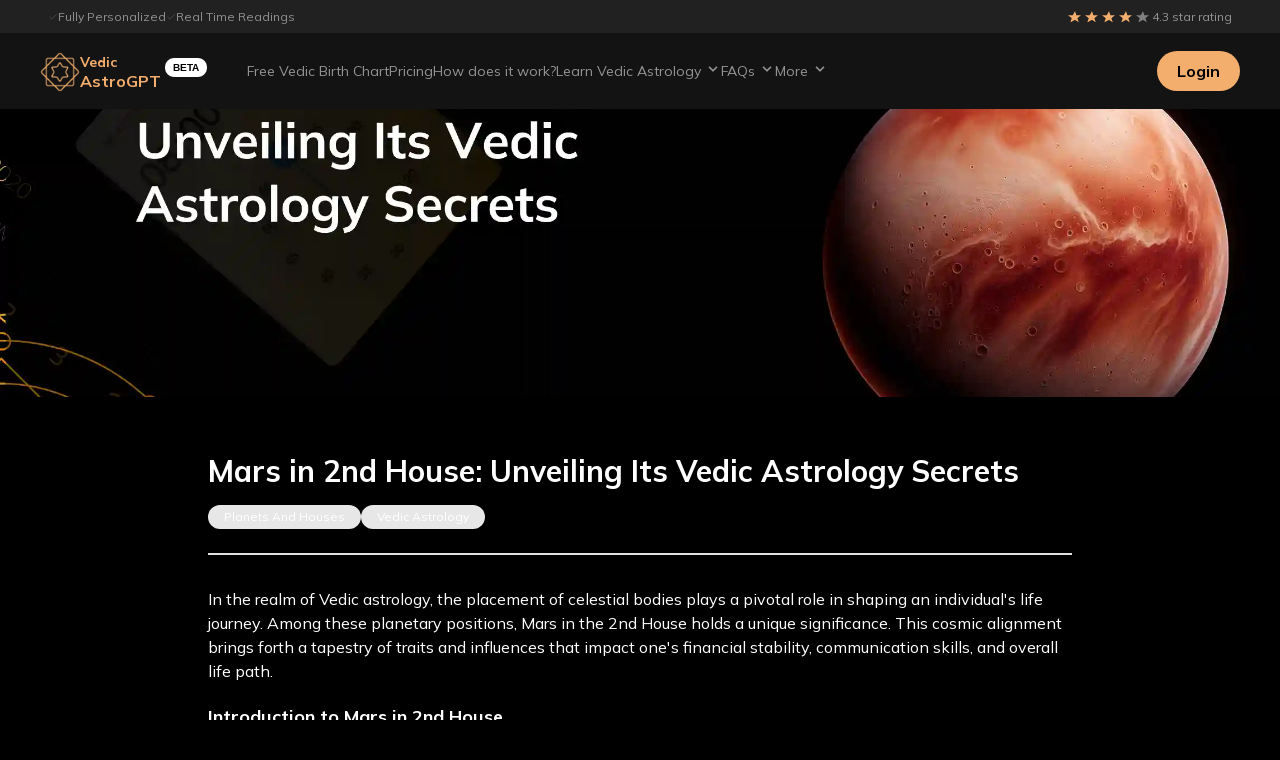

--- FILE ---
content_type: text/html; charset=utf-8
request_url: https://vedicastrogpt.com/learn/mars-in-2nd-house-unveiling-its-vedic-astrology-secrets/
body_size: 14142
content:
<!DOCTYPE html><html lang="en" class="dark bg-black"><head><meta charSet="utf-8"/><meta name="viewport" content="width=device-width"/><title>Mars in 2nd House: Unveiling Its Vedic Astrology Secrets</title><meta name="description" content="AI astrologer that uses Vedic Astrology for personalized kundli/birth/natal chart reading, starting for free. Stop searching for &quot;astrologers near me&quot;"/><meta name="image" content="https://cdn.sanity.io/images/pqutkffq/production/d7787985fb1f742f1adcdffc43246e8967cfd4cb-2287x1070.png?rect=0,135,2287,800&amp;w=2000&amp;h=700&amp;fm=webp&amp;q=20&amp;fit=min&amp;dpr=2"/><meta name="url" content="https://vedicastrogpt.com/mars-in-2nd-house-unveiling-its-vedic-astrology-secrets"/><link rel="icon" href="/favicon-48x48.png"/><meta itemProp="name" content="Mars in 2nd House: Unveiling Its Vedic Astrology Secrets"/><meta itemProp="description" content="AI astrologer that uses Vedic Astrology for personalized kundli/birth/natal chart reading, starting for free. Stop searching for &quot;astrologers near me&quot;"/><meta property="og:url" content="https://vedicastrogpt.com/mars-in-2nd-house-unveiling-its-vedic-astrology-secrets"/><meta property="og:type" content="website"/><meta property="og:title" content="Mars in 2nd House: Unveiling Its Vedic Astrology Secrets"/><meta property="og:description" content="AI astrologer that uses Vedic Astrology for personalized kundli/birth/natal chart reading, starting for free. Stop searching for &quot;astrologers near me&quot;"/><meta property="og:image" content="https://cdn.sanity.io/images/pqutkffq/production/d7787985fb1f742f1adcdffc43246e8967cfd4cb-2287x1070.png?rect=0,135,2287,800&amp;w=2000&amp;h=700&amp;fm=webp&amp;q=20&amp;fit=min&amp;dpr=2"/><meta name="twitter:card" content="summary_large_image"/><meta property="twitter:domain" content="vedicastrogpt.com"/><meta property="twitter:url" content="https://vedicastrogpt.com/mars-in-2nd-house-unveiling-its-vedic-astrology-secrets"/><meta name="twitter:title" content="Mars in 2nd House: Unveiling Its Vedic Astrology Secrets"/><meta name="twitter:description" content="AI astrologer that uses Vedic Astrology for personalized kundli/birth/natal chart reading, starting for free. Stop searching for &quot;astrologers near me&quot;"/><meta name="twitter:image" content="https://cdn.sanity.io/images/pqutkffq/production/d7787985fb1f742f1adcdffc43246e8967cfd4cb-2287x1070.png?rect=0,135,2287,800&amp;w=2000&amp;h=700&amp;fm=webp&amp;q=20&amp;fit=min&amp;dpr=2"/><meta name="keywords" content="Mars in 2nd House,  Vedic astrology,  Mars placement,  astrological effects,  remedies,  famous personalities"/><meta name="next-head-count" content="21"/><link rel="shortcut icon" href="/assets/v3/brand_icons/50x50.webp"/><link rel="preconnect" href="https://www.googletagmanager.com"/><meta name="robots" content="index, follow"/><meta name="author" content="Vedic AstroGPT"/><meta name="theme-color" content="#000000"/><link rel="preload" href="/_next/static/css/58b1640c4c2a8462.css" as="style"/><link rel="stylesheet" href="/_next/static/css/58b1640c4c2a8462.css" data-n-g=""/><noscript data-n-css=""></noscript><script defer="" nomodule="" src="/_next/static/chunks/polyfills-42372ed130431b0a.js"></script><script src="/_next/static/chunks/webpack-1133f99ee5b791cf.js" defer=""></script><script src="/_next/static/chunks/framework-64ad27b21261a9ce.js" defer=""></script><script src="/_next/static/chunks/main-da6098f4c29dffa5.js" defer=""></script><script src="/_next/static/chunks/pages/_app-5c43868edc904382.js" defer=""></script><script src="/_next/static/chunks/303-02258a3bce9817a3.js" defer=""></script><script src="/_next/static/chunks/843-426f47e7bd7bcb9f.js" defer=""></script><script src="/_next/static/chunks/772-9bc252cd3a013eda.js" defer=""></script><script src="/_next/static/chunks/pages/learn/%5Bslug%5D-8f85113945490d36.js" defer=""></script><script src="/_next/static/OONOCdysL5Uy93DXctLIf/_buildManifest.js" defer=""></script><script src="/_next/static/OONOCdysL5Uy93DXctLIf/_ssgManifest.js" defer=""></script><style data-href="https://fonts.googleapis.com/css2?family=Mulish:wght@300;400;500;700&family=Orbitron&display=swap">@font-face{font-family:'Mulish';font-style:normal;font-weight:300;font-display:swap;src:url(https://fonts.gstatic.com/s/mulish/v18/1Ptyg83HX_SGhgqO0yLcmjzUAuWexc1RwaM.woff) format('woff')}@font-face{font-family:'Mulish';font-style:normal;font-weight:400;font-display:swap;src:url(https://fonts.gstatic.com/s/mulish/v18/1Ptyg83HX_SGhgqO0yLcmjzUAuWexZNRwaM.woff) format('woff')}@font-face{font-family:'Mulish';font-style:normal;font-weight:500;font-display:swap;src:url(https://fonts.gstatic.com/s/mulish/v18/1Ptyg83HX_SGhgqO0yLcmjzUAuWexaFRwaM.woff) format('woff')}@font-face{font-family:'Mulish';font-style:normal;font-weight:700;font-display:swap;src:url(https://fonts.gstatic.com/s/mulish/v18/1Ptyg83HX_SGhgqO0yLcmjzUAuWexXRWwaM.woff) format('woff')}@font-face{font-family:'Orbitron';font-style:normal;font-weight:400;font-display:swap;src:url(https://fonts.gstatic.com/s/orbitron/v35/yMJMMIlzdpvBhQQL_SC3X9yhF25-T1nyGy6xpQ.woff) format('woff')}@font-face{font-family:'Mulish';font-style:normal;font-weight:300;font-display:swap;src:url(https://fonts.gstatic.com/s/mulish/v18/1Ptvg83HX_SGhgqk0gotYKNnBcif.woff2) format('woff2');unicode-range:U+0460-052F,U+1C80-1C8A,U+20B4,U+2DE0-2DFF,U+A640-A69F,U+FE2E-FE2F}@font-face{font-family:'Mulish';font-style:normal;font-weight:300;font-display:swap;src:url(https://fonts.gstatic.com/s/mulish/v18/1Ptvg83HX_SGhgqk2wotYKNnBcif.woff2) format('woff2');unicode-range:U+0301,U+0400-045F,U+0490-0491,U+04B0-04B1,U+2116}@font-face{font-family:'Mulish';font-style:normal;font-weight:300;font-display:swap;src:url(https://fonts.gstatic.com/s/mulish/v18/1Ptvg83HX_SGhgqk0AotYKNnBcif.woff2) format('woff2');unicode-range:U+0102-0103,U+0110-0111,U+0128-0129,U+0168-0169,U+01A0-01A1,U+01AF-01B0,U+0300-0301,U+0303-0304,U+0308-0309,U+0323,U+0329,U+1EA0-1EF9,U+20AB}@font-face{font-family:'Mulish';font-style:normal;font-weight:300;font-display:swap;src:url(https://fonts.gstatic.com/s/mulish/v18/1Ptvg83HX_SGhgqk0QotYKNnBcif.woff2) format('woff2');unicode-range:U+0100-02BA,U+02BD-02C5,U+02C7-02CC,U+02CE-02D7,U+02DD-02FF,U+0304,U+0308,U+0329,U+1D00-1DBF,U+1E00-1E9F,U+1EF2-1EFF,U+2020,U+20A0-20AB,U+20AD-20C0,U+2113,U+2C60-2C7F,U+A720-A7FF}@font-face{font-family:'Mulish';font-style:normal;font-weight:300;font-display:swap;src:url(https://fonts.gstatic.com/s/mulish/v18/1Ptvg83HX_SGhgqk3wotYKNnBQ.woff2) format('woff2');unicode-range:U+0000-00FF,U+0131,U+0152-0153,U+02BB-02BC,U+02C6,U+02DA,U+02DC,U+0304,U+0308,U+0329,U+2000-206F,U+20AC,U+2122,U+2191,U+2193,U+2212,U+2215,U+FEFF,U+FFFD}@font-face{font-family:'Mulish';font-style:normal;font-weight:400;font-display:swap;src:url(https://fonts.gstatic.com/s/mulish/v18/1Ptvg83HX_SGhgqk0gotYKNnBcif.woff2) format('woff2');unicode-range:U+0460-052F,U+1C80-1C8A,U+20B4,U+2DE0-2DFF,U+A640-A69F,U+FE2E-FE2F}@font-face{font-family:'Mulish';font-style:normal;font-weight:400;font-display:swap;src:url(https://fonts.gstatic.com/s/mulish/v18/1Ptvg83HX_SGhgqk2wotYKNnBcif.woff2) format('woff2');unicode-range:U+0301,U+0400-045F,U+0490-0491,U+04B0-04B1,U+2116}@font-face{font-family:'Mulish';font-style:normal;font-weight:400;font-display:swap;src:url(https://fonts.gstatic.com/s/mulish/v18/1Ptvg83HX_SGhgqk0AotYKNnBcif.woff2) format('woff2');unicode-range:U+0102-0103,U+0110-0111,U+0128-0129,U+0168-0169,U+01A0-01A1,U+01AF-01B0,U+0300-0301,U+0303-0304,U+0308-0309,U+0323,U+0329,U+1EA0-1EF9,U+20AB}@font-face{font-family:'Mulish';font-style:normal;font-weight:400;font-display:swap;src:url(https://fonts.gstatic.com/s/mulish/v18/1Ptvg83HX_SGhgqk0QotYKNnBcif.woff2) format('woff2');unicode-range:U+0100-02BA,U+02BD-02C5,U+02C7-02CC,U+02CE-02D7,U+02DD-02FF,U+0304,U+0308,U+0329,U+1D00-1DBF,U+1E00-1E9F,U+1EF2-1EFF,U+2020,U+20A0-20AB,U+20AD-20C0,U+2113,U+2C60-2C7F,U+A720-A7FF}@font-face{font-family:'Mulish';font-style:normal;font-weight:400;font-display:swap;src:url(https://fonts.gstatic.com/s/mulish/v18/1Ptvg83HX_SGhgqk3wotYKNnBQ.woff2) format('woff2');unicode-range:U+0000-00FF,U+0131,U+0152-0153,U+02BB-02BC,U+02C6,U+02DA,U+02DC,U+0304,U+0308,U+0329,U+2000-206F,U+20AC,U+2122,U+2191,U+2193,U+2212,U+2215,U+FEFF,U+FFFD}@font-face{font-family:'Mulish';font-style:normal;font-weight:500;font-display:swap;src:url(https://fonts.gstatic.com/s/mulish/v18/1Ptvg83HX_SGhgqk0gotYKNnBcif.woff2) format('woff2');unicode-range:U+0460-052F,U+1C80-1C8A,U+20B4,U+2DE0-2DFF,U+A640-A69F,U+FE2E-FE2F}@font-face{font-family:'Mulish';font-style:normal;font-weight:500;font-display:swap;src:url(https://fonts.gstatic.com/s/mulish/v18/1Ptvg83HX_SGhgqk2wotYKNnBcif.woff2) format('woff2');unicode-range:U+0301,U+0400-045F,U+0490-0491,U+04B0-04B1,U+2116}@font-face{font-family:'Mulish';font-style:normal;font-weight:500;font-display:swap;src:url(https://fonts.gstatic.com/s/mulish/v18/1Ptvg83HX_SGhgqk0AotYKNnBcif.woff2) format('woff2');unicode-range:U+0102-0103,U+0110-0111,U+0128-0129,U+0168-0169,U+01A0-01A1,U+01AF-01B0,U+0300-0301,U+0303-0304,U+0308-0309,U+0323,U+0329,U+1EA0-1EF9,U+20AB}@font-face{font-family:'Mulish';font-style:normal;font-weight:500;font-display:swap;src:url(https://fonts.gstatic.com/s/mulish/v18/1Ptvg83HX_SGhgqk0QotYKNnBcif.woff2) format('woff2');unicode-range:U+0100-02BA,U+02BD-02C5,U+02C7-02CC,U+02CE-02D7,U+02DD-02FF,U+0304,U+0308,U+0329,U+1D00-1DBF,U+1E00-1E9F,U+1EF2-1EFF,U+2020,U+20A0-20AB,U+20AD-20C0,U+2113,U+2C60-2C7F,U+A720-A7FF}@font-face{font-family:'Mulish';font-style:normal;font-weight:500;font-display:swap;src:url(https://fonts.gstatic.com/s/mulish/v18/1Ptvg83HX_SGhgqk3wotYKNnBQ.woff2) format('woff2');unicode-range:U+0000-00FF,U+0131,U+0152-0153,U+02BB-02BC,U+02C6,U+02DA,U+02DC,U+0304,U+0308,U+0329,U+2000-206F,U+20AC,U+2122,U+2191,U+2193,U+2212,U+2215,U+FEFF,U+FFFD}@font-face{font-family:'Mulish';font-style:normal;font-weight:700;font-display:swap;src:url(https://fonts.gstatic.com/s/mulish/v18/1Ptvg83HX_SGhgqk0gotYKNnBcif.woff2) format('woff2');unicode-range:U+0460-052F,U+1C80-1C8A,U+20B4,U+2DE0-2DFF,U+A640-A69F,U+FE2E-FE2F}@font-face{font-family:'Mulish';font-style:normal;font-weight:700;font-display:swap;src:url(https://fonts.gstatic.com/s/mulish/v18/1Ptvg83HX_SGhgqk2wotYKNnBcif.woff2) format('woff2');unicode-range:U+0301,U+0400-045F,U+0490-0491,U+04B0-04B1,U+2116}@font-face{font-family:'Mulish';font-style:normal;font-weight:700;font-display:swap;src:url(https://fonts.gstatic.com/s/mulish/v18/1Ptvg83HX_SGhgqk0AotYKNnBcif.woff2) format('woff2');unicode-range:U+0102-0103,U+0110-0111,U+0128-0129,U+0168-0169,U+01A0-01A1,U+01AF-01B0,U+0300-0301,U+0303-0304,U+0308-0309,U+0323,U+0329,U+1EA0-1EF9,U+20AB}@font-face{font-family:'Mulish';font-style:normal;font-weight:700;font-display:swap;src:url(https://fonts.gstatic.com/s/mulish/v18/1Ptvg83HX_SGhgqk0QotYKNnBcif.woff2) format('woff2');unicode-range:U+0100-02BA,U+02BD-02C5,U+02C7-02CC,U+02CE-02D7,U+02DD-02FF,U+0304,U+0308,U+0329,U+1D00-1DBF,U+1E00-1E9F,U+1EF2-1EFF,U+2020,U+20A0-20AB,U+20AD-20C0,U+2113,U+2C60-2C7F,U+A720-A7FF}@font-face{font-family:'Mulish';font-style:normal;font-weight:700;font-display:swap;src:url(https://fonts.gstatic.com/s/mulish/v18/1Ptvg83HX_SGhgqk3wotYKNnBQ.woff2) format('woff2');unicode-range:U+0000-00FF,U+0131,U+0152-0153,U+02BB-02BC,U+02C6,U+02DA,U+02DC,U+0304,U+0308,U+0329,U+2000-206F,U+20AC,U+2122,U+2191,U+2193,U+2212,U+2215,U+FEFF,U+FFFD}@font-face{font-family:'Orbitron';font-style:normal;font-weight:400;font-display:swap;src:url(https://fonts.gstatic.com/s/orbitron/v35/yMJMMIlzdpvBhQQL_SC3X9yhF25-T1nyGy6BoWg1fDAlp7lk.woff) format('woff');unicode-range:U+0000-00FF,U+0131,U+0152-0153,U+02BB-02BC,U+02C6,U+02DA,U+02DC,U+0304,U+0308,U+0329,U+2000-206F,U+20AC,U+2122,U+2191,U+2193,U+2212,U+2215,U+FEFF,U+FFFD}</style></head><body><div class="main"><div id="__next"><div><div class="py-2 px-2 bg-gray-800 main-content"><div class="md:px-10 mx-auto"><div class=" flex items-center justify-between gap-2"><div class="flex flex-shrink-0 items-center gap-1 md:gap-10 opacity-50"><div class="flex items-center gap-2"><div><svg xmlns="http://www.w3.org/2000/svg" width="10" height="10" viewBox="0 0 24 24" fill="none" stroke="grey" stroke-width="2" stroke-linecap="round" stroke-linejoin="round" class="lucide lucide-check "><path d="M20 6 9 17l-5-5"></path></svg></div><div class="text-xs text-white">Fully Personalized</div></div><div class="flex items-center gap-2"><div><svg xmlns="http://www.w3.org/2000/svg" width="10" height="10" viewBox="0 0 24 24" fill="none" stroke="grey" stroke-width="2" stroke-linecap="round" stroke-linejoin="round" class="lucide lucide-check "><path d="M20 6 9 17l-5-5"></path></svg></div><div class="text-xs text-white">Real Time Readings</div></div></div><div class="flex items-center flex-col md:flex-row gap-0 md:gap-2"><div class="flex items-center"><div style="display:flex"><div style="margin:0.1rem"><svg xmlns="http://www.w3.org/2000/svg" viewBox="0 0 24 24" fill="gold" width="14" height="14"><path d="M0 0h24v24H0z" fill="none"></path><path d="M12 2l2.4 7.2h7.6l-6 4.8 2.4 7.2L12 16.8 4 21.2l2.4-7.2-6-4.8h7.6z" fill="#f3ad6c"></path></svg></div><div style="margin:0.1rem"><svg xmlns="http://www.w3.org/2000/svg" viewBox="0 0 24 24" fill="gold" width="14" height="14"><path d="M0 0h24v24H0z" fill="none"></path><path d="M12 2l2.4 7.2h7.6l-6 4.8 2.4 7.2L12 16.8 4 21.2l2.4-7.2-6-4.8h7.6z" fill="#f3ad6c"></path></svg></div><div style="margin:0.1rem"><svg xmlns="http://www.w3.org/2000/svg" viewBox="0 0 24 24" fill="gold" width="14" height="14"><path d="M0 0h24v24H0z" fill="none"></path><path d="M12 2l2.4 7.2h7.6l-6 4.8 2.4 7.2L12 16.8 4 21.2l2.4-7.2-6-4.8h7.6z" fill="#f3ad6c"></path></svg></div><div style="margin:0.1rem"><svg xmlns="http://www.w3.org/2000/svg" viewBox="0 0 24 24" fill="gold" width="14" height="14"><path d="M0 0h24v24H0z" fill="none"></path><path d="M12 2l2.4 7.2h7.6l-6 4.8 2.4 7.2L12 16.8 4 21.2l2.4-7.2-6-4.8h7.6z" fill="#f3ad6c"></path></svg></div><div style="margin:0.1rem"><svg xmlns="http://www.w3.org/2000/svg" viewBox="0 0 24 24" fill="grey" width="14" height="14"><path d="M0 0h24v24H0z" fill="none"></path><path d="M12 2l2.4 7.2h7.6l-6 4.8 2.4 7.2L12 16.8 4 21.2l2.4-7.2-6-4.8h7.6z" fill="grey"></path></svg></div></div></div><div class="text-xs text-gray-400">4.3 star rating</div></div></div></div><div class="max-w-7xl mx-auto"></div></div><nav class="sticky bg-gray-900 w-full top-0 z-10"><div class="md:px-10 px-3 mx-auto"><nav class="py-4 px-0 z-10"><div class="flex flex-row items-center mx-auto justify-between flex-wrap"><div class="flex items-center gap-6"><a href="/" class="flex items-center gap-4 "><div class="true flex items-center gap-2"><div style="height:40px;width:40px"><img class="w-full h-full object-contain flex items-center justify-center mt-[-4px]" height="150" width="150" style="height:50px;width:50px" src="/assets/v3/brand_icons/50x50.webp" alt="Vedic AstroGPT brand logo"/></div><div class=""><span class="text-sm font-bold mulish text-primary-gradient m-0  ">Vedic</span><h1 class="mt-[-4px] mulish text-primary-gradient   font-bold">AstroGPT</h1></div><div class="ml-1 mt-[-3px] mb-1 p-[2px] px-2 !text-black text-[10px] font-bold chakra rounded-full bg-white">BETA</div></div></a></div><div class="hidden lg:flex flex-shrink-0 md:flex-1 px-10"><div class="flex gap-8"><a href="/vedic-astrology-birth-chart" class="py-3 inline-flex text-sm text-gray-400 hover:text-yellow-500" title="Navigate to  Free Vedic Birth Chart" aria-labelledby="Free Vedic Birth Chart" aria-label="Navigate to  Free Vedic Birth Chart">Free Vedic Birth Chart</a><a href="/#pricing" class="py-3 inline-flex text-sm text-gray-400 hover:text-yellow-500" title="Navigate to  Pricing" aria-labelledby="Pricing" aria-label="Navigate to  Pricing">Pricing</a><a href="/learn/how-vedic-astrogpt-works/" class="py-3 inline-flex text-sm text-gray-400 hover:text-yellow-500" title="Navigate to  How does it work?" aria-labelledby="How does it work?" aria-label="Navigate to  How does it work?">How does it work?</a><div class="dropdown inline-block"><div class="py-3  chakra inline-flex text-sm text-gray-400 hover:text-yellow-500" title="Learn Vedic Astrology" aria-labelledby="Learn Vedic Astrology" aria-label="Learn Vedic Astrology"><span class="mr-1">Learn Vedic Astrology</span><svg class="fill-current h-4 w-4" xmlns="http://www.w3.org/2000/svg" viewBox="0 0 20 20"><path d="M9.293 12.95l.707.707L15.657 8l-1.414-1.414L10 10.828 5.757 6.586 4.343 8z"></path></svg></div><br class="flex md:hidden"/><br class="flex md:hidden"/><div class="dropdown-menu md:absolute left-0 md:hidden text-gray-700 pt-1 flex-wrap w-full border-b dark:border-gray-700 dark:bg-black py-10"><ul class="max-w-7xl flex flex-wrap mx-auto md:p-8 md:gap-10 gap-4"><li><a class="text-sm md:text-lg hover:text-yellow-500 text-gray-400 py-2 px-4 block whitespace-no-wrap" href="/learn/mars-in-scorpio-a-deep-dive-into-the-mysteries-of-vedic-astrology/" title="Navigate to  Mars in Scorpio: A Deep Dive into the Mysteries of Vedic Astrology" aria-labelledby="Mars in Scorpio: A Deep Dive into the Mysteries of Vedic Astrology" aria-label="Navigate to  Mars in Scorpio: A Deep Dive into the Mysteries of Vedic Astrology">Mars in Scorpio: A Deep Dive into the Mysteries of Vedic Astrology</a></li><li><a class="text-sm md:text-lg hover:text-yellow-500 text-gray-400 py-2 px-4 block whitespace-no-wrap" href="/learn/rahu-in-scorpio-a-profound-exploration-in-vedic-astrology/" title="Navigate to  Rahu in Scorpio: A Profound Exploration in Vedic Astrology" aria-labelledby="Rahu in Scorpio: A Profound Exploration in Vedic Astrology" aria-label="Navigate to  Rahu in Scorpio: A Profound Exploration in Vedic Astrology">Rahu in Scorpio: A Profound Exploration in Vedic Astrology</a></li><li><a class="text-sm md:text-lg hover:text-yellow-500 text-gray-400 py-2 px-4 block whitespace-no-wrap" href="/learn/ketu-in-capricorn-a-detailed-vedic-astrological-analysis/" title="Navigate to  Enhancing Ketu in Capricorn: A Detailed Vedic Astrological Analysis" aria-labelledby="Enhancing Ketu in Capricorn: A Detailed Vedic Astrological Analysis" aria-label="Navigate to  Enhancing Ketu in Capricorn: A Detailed Vedic Astrological Analysis">Enhancing Ketu in Capricorn: A Detailed Vedic Astrological Analysis</a></li><li><a class="text-sm md:text-lg hover:text-yellow-500 text-gray-400 py-2 px-4 block whitespace-no-wrap" href="/learn/rahu-in-virgo-an-in-depth-vedic-astrological-insight/" title="Navigate to  Rahu in Virgo: An In-depth Vedic Astrological Insight" aria-labelledby="Rahu in Virgo: An In-depth Vedic Astrological Insight" aria-label="Navigate to  Rahu in Virgo: An In-depth Vedic Astrological Insight">Rahu in Virgo: An In-depth Vedic Astrological Insight</a></li><li><a class="text-sm md:text-lg hover:text-yellow-500 text-gray-400 py-2 px-4 block whitespace-no-wrap" href="/learn-vedic-astrology/1" title="Navigate to  All articles to learn more about Vedic Astrology" aria-labelledby="All articles to learn more about Vedic Astrology" aria-label="Navigate to  All articles to learn more about Vedic Astrology">Explore All</a></li></ul></div></div><div class="dropdown inline-block"><a href="/faq" class="py-3  chakra inline-flex text-sm text-gray-400 hover:text-yellow-500" title="Navigate to  FAQs" aria-labelledby="FAQs" aria-label="Navigate to  FAQs"><span class="mr-1">FAQs</span><svg class="fill-current h-4 w-4" xmlns="http://www.w3.org/2000/svg" viewBox="0 0 20 20"><path d="M9.293 12.95l.707.707L15.657 8l-1.414-1.414L10 10.828 5.757 6.586 4.343 8z"></path></svg></a><br class="flex md:hidden"/><br class="flex md:hidden"/><div class="dropdown-menu md:absolute left-0 md:hidden text-gray-700 pt-1 flex-wrap w-full border-b dark:border-gray-700 dark:bg-black py-10"><ul class="max-w-7xl flex flex-wrap mx-auto md:p-8 md:gap-10 gap-4"><li><a class="text-sm md:text-lg hover:text-yellow-500 text-gray-400 py-2 px-4 block whitespace-no-wrap" href="/faq/app" title="Navigate to  General FAQs" aria-labelledby="General FAQs" aria-label="Navigate to  General FAQs">General FAQs</a></li><li><a class="text-sm md:text-lg hover:text-yellow-500 text-gray-400 py-2 px-4 block whitespace-no-wrap" href="/faq/app" title="Navigate to  Vedic AstroGPT Web-App FAQs" aria-labelledby="Vedic AstroGPT Web-App FAQs" aria-label="Navigate to  Vedic AstroGPT Web-App FAQs">Vedic AstroGPT Web-App FAQs</a></li></ul></div></div><div class="dropdown inline-block"><div class="py-3  chakra inline-flex text-sm text-gray-400 hover:text-yellow-500" title="More" aria-labelledby="More" aria-label="More"><span class="mr-1">More</span><svg class="fill-current h-4 w-4" xmlns="http://www.w3.org/2000/svg" viewBox="0 0 20 20"><path d="M9.293 12.95l.707.707L15.657 8l-1.414-1.414L10 10.828 5.757 6.586 4.343 8z"></path></svg></div><br class="flex md:hidden"/><br class="flex md:hidden"/><div class="dropdown-menu md:absolute left-0 md:hidden text-gray-700 pt-1 flex-wrap w-full border-b dark:border-gray-700 dark:bg-black py-10"><ul class="max-w-7xl flex flex-wrap mx-auto md:p-8 md:gap-10 gap-4"><li><a class="text-sm md:text-lg hover:text-yellow-500 text-gray-400 py-2 px-4 block whitespace-no-wrap" href="/learn/kundli-gpt-vs-vedic-astrogpt-a-comprehensive-comparison/" title="Navigate to  Kundli GPT vs Vedic AstroGPT: A Comprehensive Comparison" aria-labelledby="Kundli GPT vs Vedic AstroGPT: A Comprehensive Comparison" aria-label="Navigate to  Kundli GPT vs Vedic AstroGPT: A Comprehensive Comparison">Kundli GPT vs Vedic AstroGPT: A Comprehensive Comparison</a></li><li><a class="text-sm md:text-lg hover:text-yellow-500 text-gray-400 py-2 px-4 block whitespace-no-wrap" href="/learn/5-best-ai-astrology-websites-a-complete-comparison-guide/" title="Navigate to  5 Best AI Astrology Websites: A Complete Comparison Guide" aria-labelledby="5 Best AI Astrology Websites: A Complete Comparison Guide" aria-label="Navigate to  5 Best AI Astrology Websites: A Complete Comparison Guide">5 Best AI Astrology Websites: A Complete Comparison Guide</a></li><li><a class="text-sm md:text-lg hover:text-yellow-500 text-gray-400 py-2 px-4 block whitespace-no-wrap" href="/learn/enhancing-your-vedic-astrogpt-experience-how-to-ask-questions-effectively-for-better-answers/" title="Navigate to  Enhancing Your Vedic AstroGPT Experience: How to Ask Questions Effectively for Better Answers" aria-labelledby="Enhancing Your Vedic AstroGPT Experience: How to Ask Questions Effectively for Better Answers" aria-label="Navigate to  Enhancing Your Vedic AstroGPT Experience: How to Ask Questions Effectively for Better Answers">Enhancing Your Vedic AstroGPT Experience: How to Ask Questions Effectively for Better Answers</a></li><li><a class="text-sm md:text-lg hover:text-yellow-500 text-gray-400 py-2 px-4 block whitespace-no-wrap" href="/request-account-deletion/" title="Navigate to  Request Account Deletion" aria-labelledby="Request Account Deletion" aria-label="Navigate to  Request Account Deletion">Request Account Deletion</a></li></ul></div></div><div class="md:hidden"><a href="https://app.vedicastrogpt.com" title="Navigate to Vedic AstroGPT app" aria-label="Login to continue to Vedic AstroGPT app" aria-labelledby="text" rel="nofollow" class="inline-flex items-center gap-3 text-black rounded-full font-bold px-5 py-2 bg-primary-gradient hover:bg-yellow-500"> <!-- -->Login</a></div></div></div><div><div class="hidden lg:inline-flex"><a href="https://app.vedicastrogpt.com" title="Navigate to Vedic AstroGPT app" aria-label="Login to continue to Vedic AstroGPT app" aria-labelledby="text" rel="nofollow" class="inline-flex items-center gap-3 text-black rounded-full font-bold px-5 py-2 bg-primary-gradient hover:bg-yellow-500"> <!-- -->Login</a></div><div class="lg:hidden main-content"><button title="Open Website Navigation Menu" aria-label="Open Website Navigation Menu" class="text-black font-bold p-2 hover:bg-yellow-300 rounded-xl hover:text-black"><svg xmlns="http://www.w3.org/2000/svg" width="24" height="24" viewBox="0 0 24 24" fill="none" stroke="grey" stroke-width="2" stroke-linecap="round" stroke-linejoin="round" class="lucide lucide-menu "><line x1="4" x2="20" y1="12" y2="12"></line><line x1="4" x2="20" y1="6" y2="6"></line><line x1="4" x2="20" y1="18" y2="18"></line></svg></button><div class="drawer-input"></div></div></div></div></nav></div></nav><div class="main-content"><div class=" "><div class="dark bg-black text-white"><div class="relative bg-[#ffffff45]"><div class="absolute dark:bg-gradient-to-b dark:from-transparent dark:to-black w-full h-full"></div><img src="https://cdn.sanity.io/images/pqutkffq/production/d7787985fb1f742f1adcdffc43246e8967cfd4cb-2287x1070.png?rect=0,135,2287,800&amp;w=2000&amp;h=700&amp;fm=webp&amp;q=20&amp;fit=min&amp;dpr=2" sizes=" (max-width: 768px) 100vw, (max-width: 1200px) 50vw, 40vw" width="1200" height="500" alt="" class="w-full h-50 md:h-72 object-cover bg-black"/></div><div class="max-w-4xl mx-auto px-3 md:px-0 min-h-[50vh]"><div class="py-10 px-4"><article><h1 class="main-heading font-bold !md:text-5xl">Mars in 2nd House: Unveiling Its Vedic Astrology Secrets</h1><span class="flex flex-wrap gap-2"><span class="bg-gray-100 dark:bg-black dark:border dark:border-gray-200 rounded-full text-xs px-4 py-1">Planets And Houses</span><span class="bg-gray-100 dark:bg-black dark:border dark:border-gray-200 rounded-full text-xs px-4 py-1">Vedic Astrology</span></span><br/><hr class="border dark:border-gray-800"/><br/><div><p>In the realm of Vedic astrology, the placement of celestial bodies plays a pivotal role in shaping an individual's life journey. Among these planetary positions, Mars in the 2nd House holds a unique significance. This cosmic alignment brings forth a tapestry of traits and influences that impact one's financial stability, communication skills, and overall life path.</p>
<h3 id="introductiontomarsin2ndhouse">Introduction to Mars in 2nd House</h3>
<h4 id="briefexplanationoftheplacement">Brief Explanation of the Placement</h4>
<p>Mars in the 2nd House signifies a dynamic interplay of energies. The 2nd House is traditionally associated with wealth, family, speech, and material possessions. When fiery Mars takes residence in this domain, it infuses a surge of vitality and assertiveness into the areas it governs.</p>
<h4 id="importanceofmarsinvedicastrology">Importance of Mars in Vedic Astrology</h4>
<p>In Vedic astrology, Mars is often regarded as the warrior planet, symbolizing courage, determination, and ambition. Its placement in the 2nd House can have a profound impact on an individual's financial well-being and communication style. Let's delve into the positive and negative effects of this unique astrological configuration.</p>
<h3 id="positiveeffectsofmarsin2ndhouse">Positive Effects of Mars in 2nd House</h3>
<h4 id="increasedfinancialstability">Increased Financial Stability</h4>
<p>Individuals with Mars in the 2nd House tend to possess an innate drive for financial success. They display exceptional financial management skills, making them adept at accumulating wealth. Their relentless determination and work ethic enable them to overcome financial challenges and secure a stable monetary foundation.</p>
<h4 id="strongwillpoweranddetermination">Strong Willpower and Determination</h4>
<p>Mars imparts a robust willpower to those with this placement. These individuals exhibit unwavering determination in pursuing their goals, often emerging victorious in their endeavors. They possess the resilience to overcome obstacles and transform challenges into opportunities.</p>
<h4 id="assertivecommunication">Assertive Communication</h4>
<p>Communication becomes a powerful tool for those with Mars in the 2nd House. They express themselves assertively and confidently, making their opinions and ideas heard. This trait enhances their ability to negotiate and advocate for their interests effectively.</p>
<h4 id="entrepreneurialabilities">Entrepreneurial Abilities</h4>
<p>The entrepreneurial spirit runs strong in individuals with Mars in the 2nd House. They possess a natural inclination towards starting their own businesses and taking calculated risks. Their daring approach often leads to entrepreneurial success and financial prosperity.</p>
<h3 id="negativeeffectsofmarsin2ndhouse">Negative Effects of Mars in 2nd House</h3>
<h4 id="tendencytowardsaggressioninspeech">Tendency towards Aggression in Speech</h4>
<p>While assertive communication is a strength, it can sometimes escalate into aggression. Those with Mars in the 2nd House may need to temper their speech to avoid conflicts and misunderstandings. Learning to channel their energy constructively is essential.</p>
<h4 id="financialconflictsanddisputes">Financial Conflicts and Disputes</h4>
<p>The relentless pursuit of financial success can also lead to clashes and disputes, especially within family and professional circles. It is crucial for individuals with this placement to strike a balance between ambition and harmony in financial matters.</p>
<h4 id="impulsivespendinghabits">Impulsive Spending Habits</h4>
<p>Mars' impulsive nature can manifest in spending habits. Individuals may occasionally succumb to the temptation of impulsive purchases, which can strain their financial stability. Developing disciplined financial practices is advisable.</p>
<h4 id="challengesinmaintainingharmoniousfamilyrelationships">Challenges in Maintaining Harmonious Family Relationships</h4>
<p>The competitive drive of Mars in the 2nd House may inadvertently create challenges in maintaining harmonious family relationships. Balancing ambition with familial responsibilities is a delicate task that requires mindfulness and empathy.</p>
<h3 id="remediesfornegativeeffects">Remedies for Negative Effects</h3>
<h4 id="chantingmarsmantras">Chanting Mars Mantras</h4>
<p>To mitigate the adverse effects of Mars in the 2nd House, individuals can engage in chanting Mars mantras, such as the "Om Mangalaya Namaha" mantra. This practice helps align Mars' energies and promotes inner peace.</p>
<h4 id="wearinggemstoneslikeredcoral">Wearing Gemstones Like Red Coral</h4>
<p>Wearing a red coral gemstone (moonga) is another effective remedy. Red coral is associated with Mars and is believed to enhance its positive attributes while mitigating its negative influences.</p>
<h4 id="performingcharitableacts">Performing Charitable Acts</h4>
<p>Engaging in acts of charity and kindness can help balance the assertive energies of Mars. Donating to charitable causes and helping those in need fosters goodwill and positive karma.</p>
<h3 id="marsin2ndhousefordifferentascendants">Mars in 2nd House for Different Ascendants</h3>
<p>It's important to note that the effects of Mars in the 2nd House can vary depending on an individual's rising sign (ascendant). The cosmic interplay between Mars and the ascendant sign further nuances the astrological influences. Consulting a Vedic astrologer can provide personalized insights into how this placement affects one's life journey.</p>
<h3 id="conclusion">Conclusion</h3>
<p>In the realm of Vedic astrology, the placement of Mars in the 2nd House is a dynamic force that shapes one's financial journey, communication style, and overall life path. While it bestows qualities such as determination and assertiveness, it also presents challenges that require mindful navigation. By embracing remedies and seeking personalized guidance, individuals can harness the positive aspects of Mars in the 2nd House and steer their lives towards prosperity and fulfillment.</p></div></article></div><br/><div class="py-10 flex mx-3"><div class=" max-w-4xl mx-auto p-10 bg-gray-100 dark:bg-black dark:border dark:border-gray-800 rounded-xl w-full"><div class="grid grid-cols-1 md:grid-cols-2 gap-4"><div><img loading="lazy" src="/assets/v3/ai_astrologers_700.webp" height="400" width="400" class="h-[300px] object-contain" alt="AI Astrologers"/></div><div class="main-heading font-normal h-full flex flex-col justify-center max-w-[30ch] mx-auto dark:text-white gap-10">Why wait?<br/><p class="text-lg">Get your free AI Astrology reading with Vedic AstroGPT in just 30 seconds. Unlock your Vedic Birth Chart and start your journey with AI astrologer free.</p>Try AI Astrologer now<br/><div class="flex !text-lg py-10"><div><a href="https://app.vedicastrogpt.com" title="Go to the Vedic AstroGPT app." rel="nofollow" class="inline-flex dark:text-black font-bold px-5 bg-yellow-400 flex items-center gap-4 rounded-full hover:bg-yellow-400"><span class="dark:text-black">Get Started</span><svg xmlns="http://www.w3.org/2000/svg" width="24" height="24" viewBox="0 0 24 24" fill="none" stroke="currentColor" stroke-width="2" stroke-linecap="round" stroke-linejoin="round" class="lucide lucide-log-in my-2 text-black"><path d="M15 3h4a2 2 0 0 1 2 2v14a2 2 0 0 1-2 2h-4"></path><polyline points="10 17 15 12 10 7"></polyline><line x1="15" x2="3" y1="12" y2="12"></line></svg></a></div></div></div></div></div></div><br/><div><h1 class="main-heading font-bold text-center">More Blogs</h1><br/><div><ul class="list-none grid flex-col gap-4" style="grid-template-columns:repeat(auto-fill, minmax(250px, 1fr))"><li class="h-full"><a class="h-full overflow-hidden hover:shadow-3xl hover:scale-105 transition-all bg-white dark:bg-black border dark:border-gray-700 rounded-xl inline-flex flex-col gap-1 w-full shadow-xl" href="/learn/career-astrology/"><div class="relative"><div class="absolute dark:bg-gradient-to-b dark:from-transparent dark:to-black w-full h-full bottom-0"></div><img src="https://cdn.sanity.io/images/pqutkffq/production/6e8e97999e279fc0562a9377ace78c9893c013f4-1024x1024.jpg?rect=0,256,1024,512&amp;w=300&amp;h=150&amp;fm=webp&amp;q=4&amp;fit=min" alt="[object Object]" class="h-40 w-full object-cover"/></div><div class="p-6"><h1 class=" mulish font-bold text-lg dark:text-white">Career Astrology: A Vedic Guide to Your Professional Path</h1><div class="flex flex-wrap gap-2 pt-6"></div></div></a> </li><li class="h-full"><a class="h-full overflow-hidden hover:shadow-3xl hover:scale-105 transition-all bg-white dark:bg-black border dark:border-gray-700 rounded-xl inline-flex flex-col gap-1 w-full shadow-xl" href="/learn/astrosage-vs-vedic-astro-gpt/"><div class="relative"><div class="absolute dark:bg-gradient-to-b dark:from-transparent dark:to-black w-full h-full bottom-0"></div><img src="https://cdn.sanity.io/images/pqutkffq/production/aeff1eb47df9d207fbe4540ae5737120490e7b9e-1048x434.png?rect=90,0,868,434&amp;w=300&amp;h=150&amp;fm=webp&amp;q=4&amp;fit=min" alt="[object Object]" class="h-40 w-full object-cover"/></div><div class="p-6"><h1 class=" mulish font-bold text-lg dark:text-white">AstroSage vs Vedic Astro GPT</h1><div class="flex flex-wrap gap-2 pt-6"></div></div></a> </li><li class="h-full"><a class="h-full overflow-hidden hover:shadow-3xl hover:scale-105 transition-all bg-white dark:bg-black border dark:border-gray-700 rounded-xl inline-flex flex-col gap-1 w-full shadow-xl" href="/learn/astroyogi-alternative/"><div class="relative"><div class="absolute dark:bg-gradient-to-b dark:from-transparent dark:to-black w-full h-full bottom-0"></div><img src="https://cdn.sanity.io/images/pqutkffq/production/8353450324361248bc99fbcbf52f2c0e7331e947-1024x665.jpg?rect=0,77,1024,512&amp;w=300&amp;h=150&amp;fm=webp&amp;q=4&amp;fit=min" alt="[object Object]" class="h-40 w-full object-cover"/></div><div class="p-6"><h1 class=" mulish font-bold text-lg dark:text-white">Astroyogi vs Vedic AstroGPT: Human Astrology Experts or AI</h1><div class="flex flex-wrap gap-2 pt-6"></div></div></a> </li><li class="h-full"><a class="h-full overflow-hidden hover:shadow-3xl hover:scale-105 transition-all bg-white dark:bg-black border dark:border-gray-700 rounded-xl inline-flex flex-col gap-1 w-full shadow-xl" href="/learn/marriage-prediction-by-date-of-birth/"><div class="relative"><div class="absolute dark:bg-gradient-to-b dark:from-transparent dark:to-black w-full h-full bottom-0"></div><img src="https://cdn.sanity.io/images/pqutkffq/production/d8092dc7cbd321c43b324c280a12514d396d17f6-1024x1024.jpg?rect=0,256,1024,512&amp;w=300&amp;h=150&amp;fm=webp&amp;q=4&amp;fit=min" alt="[object Object]" class="h-40 w-full object-cover"/></div><div class="p-6"><h1 class=" mulish font-bold text-lg dark:text-white">Marriage Prediction by Date of Birth | Vedic Astrology</h1><div class="flex flex-wrap gap-2 pt-6"></div></div></a> </li><li class="h-full"><a class="h-full overflow-hidden hover:shadow-3xl hover:scale-105 transition-all bg-white dark:bg-black border dark:border-gray-700 rounded-xl inline-flex flex-col gap-1 w-full shadow-xl" href="/learn/hi-astro-alternative/"><div class="relative"><div class="absolute dark:bg-gradient-to-b dark:from-transparent dark:to-black w-full h-full bottom-0"></div><img src="https://cdn.sanity.io/images/pqutkffq/production/ed2adbb102df125222cbf319d435bfa6ef0878e5-1015x409.jpg?rect=99,0,818,409&amp;w=300&amp;h=150&amp;fm=webp&amp;q=4&amp;fit=min" alt="[object Object]" class="h-40 w-full object-cover"/></div><div class="p-6"><h1 class=" mulish font-bold text-lg dark:text-white">HiAstro vs Vedic AstroGPT: Which AI Astrology Platform Fits Your Journey?</h1><div class="flex flex-wrap gap-2 pt-6"></div></div></a> </li><li class="h-full"><a class="h-full overflow-hidden hover:shadow-3xl hover:scale-105 transition-all bg-white dark:bg-black border dark:border-gray-700 rounded-xl inline-flex flex-col gap-1 w-full shadow-xl" href="/learn/vaya-so-alternative/"><div class="relative"><div class="absolute dark:bg-gradient-to-b dark:from-transparent dark:to-black w-full h-full bottom-0"></div><img src="https://cdn.sanity.io/images/pqutkffq/production/ea3e4f704479a6877fc70bb0f6f3f78b90967875-995x399.jpg?rect=99,0,798,399&amp;w=300&amp;h=150&amp;fm=webp&amp;q=4&amp;fit=min" alt="[object Object]" class="h-40 w-full object-cover"/></div><div class="p-6"><h1 class=" mulish font-bold text-lg dark:text-white">Vaya.so vs Vedic AstroGPT: Which AI Astrology Platform Should You Choose?</h1><div class="flex flex-wrap gap-2 pt-6"></div></div></a> </li></ul></div><br/><br/><div class="flex items-center justify-center"><a class="bg-[#ffffff75] border px-4 py-2 inline-flex rounded-xl hover:bg-gray-200 gap-1 " title="View all articles to learn more about Vedic Astrology" aria-label="View all articles to learn more about Vedic Astrology" aria-labelledby="View All Articles" href="/learn-vedic-astrology/1">View All Articles</a></div></div></div><br/><br/></div></div><div class=" mt-10 dark:bg-gray-900"><div class="flex flex-col gap-3 py-10 max-w-6xl mx-auto p-6"><div class="grid items-start justify-between gap-10 flex-wrap" style="grid-template-columns:repeat(auto-fit, minmax(250px, 1fr))"><div class="shrink-0 "><div class="true flex items-center gap-2"><div style="height:50px;width:50px"><img class="w-full h-full object-contain flex items-center justify-center mt-[-4px]" height="150" width="150" style="height:50px;width:50px" src="/assets/v3/brand_icons/50x50.webp" alt="Vedic AstroGPT brand logo"/></div><div class=""><span class="text-sm font-bold mulish text-primary-gradient m-0  ">Vedic</span><h1 class="mt-[-4px] mulish text-primary-gradient   font-bold">AstroGPT</h1></div></div><br/><a href="/astrologers-nearby" class="dark:hover:text-yellow-500 py-10 text-sm text-white opacity-50">Searching for astrologers near you?</a></div><div class="py-4 flex flex-col gap-3 shrink-0"><div class="flex items-center gap-3"><a href="https://facebook.com/vedicastrogpt" target="_blank" title="Open facebook page of Vedic AstroGPT" aria-label="Open facebook page of Vedic AstroGPT" class="w-10 h-10 rounded-full bg-gray-800 hover:bg-gray-700 flex items-center justify-center"><svg xmlns="http://www.w3.org/2000/svg" width="24" height="24" viewBox="0 0 24 24" fill="none" stroke="white" stroke-width="2" stroke-linecap="round" stroke-linejoin="round" class="lucide lucide-facebook "><path d="M18 2h-3a5 5 0 0 0-5 5v3H7v4h3v8h4v-8h3l1-4h-4V7a1 1 0 0 1 1-1h3z"></path></svg></a><a href="https://www.instagram.com/vedicastrogpt" target="_blank" title="Open Instagram page of Vedic AstroGPT" aria-label="Open Instagram page of Vedic AstroGPT" class="w-10 h-10 rounded-full bg-gray-800 hover:bg-gray-700 flex items-center justify-center"><svg xmlns="http://www.w3.org/2000/svg" width="24" height="24" viewBox="0 0 24 24" fill="none" stroke="white" stroke-width="2" stroke-linecap="round" stroke-linejoin="round" class="lucide lucide-instagram "><rect width="20" height="20" x="2" y="2" rx="5" ry="5"></rect><path d="M16 11.37A4 4 0 1 1 12.63 8 4 4 0 0 1 16 11.37z"></path><line x1="17.5" x2="17.51" y1="6.5" y2="6.5"></line></svg></a><a href="https://www.youtube.com/@vedicastrogpt" target="_blank" title="Open Youtube channel of Vedic AstroGPT" aria-label="Open Youtube channel of Vedic AstroGPT" class="w-10 h-10 rounded-full bg-gray-800 hover:bg-gray-700 flex items-center justify-center"><svg xmlns="http://www.w3.org/2000/svg" width="24" height="24" viewBox="0 0 24 24" fill="none" stroke="white" stroke-width="2" stroke-linecap="round" stroke-linejoin="round" class="lucide lucide-youtube "><path d="M2.5 17a24.12 24.12 0 0 1 0-10 2 2 0 0 1 1.4-1.4 49.56 49.56 0 0 1 16.2 0A2 2 0 0 1 21.5 7a24.12 24.12 0 0 1 0 10 2 2 0 0 1-1.4 1.4 49.55 49.55 0 0 1-16.2 0A2 2 0 0 1 2.5 17"></path><path d="m10 15 5-3-5-3z"></path></svg></a></div></div><div class="py-4 flex flex-col gap-3 shrink-0"><div class="flex items-center gap-3 dark:text-white"><svg xmlns="http://www.w3.org/2000/svg" width="16" height="16" viewBox="0 0 24 24" fill="none" stroke="currentColor" stroke-width="2" stroke-linecap="round" stroke-linejoin="round" class="lucide lucide-map-pin "><path d="M20 10c0 6-8 12-8 12s-8-6-8-12a8 8 0 0 1 16 0Z"></path><circle cx="12" cy="10" r="3"></circle></svg> Lalitpur 44600, Nepal</div><div class="flex items-center gap-3 dark:text-white"><svg xmlns="http://www.w3.org/2000/svg" width="16" height="16" viewBox="0 0 24 24" fill="none" stroke="currentColor" stroke-width="2" stroke-linecap="round" stroke-linejoin="round" class="lucide lucide-phone "><path d="M22 16.92v3a2 2 0 0 1-2.18 2 19.79 19.79 0 0 1-8.63-3.07 19.5 19.5 0 0 1-6-6 19.79 19.79 0 0 1-3.07-8.67A2 2 0 0 1 4.11 2h3a2 2 0 0 1 2 1.72 12.84 12.84 0 0 0 .7 2.81 2 2 0 0 1-.45 2.11L8.09 9.91a16 16 0 0 0 6 6l1.27-1.27a2 2 0 0 1 2.11-.45 12.84 12.84 0 0 0 2.81.7A2 2 0 0 1 22 16.92z"></path></svg> +977 9817248064</div><div class="flex items-center gap-3 dark:text-white"><svg xmlns="http://www.w3.org/2000/svg" width="16" height="16" viewBox="0 0 24 24" fill="none" stroke="currentColor" stroke-width="2" stroke-linecap="round" stroke-linejoin="round" class="lucide lucide-mail "><rect width="20" height="16" x="2" y="4" rx="2"></rect><path d="m22 7-8.97 5.7a1.94 1.94 0 0 1-2.06 0L2 7"></path></svg> <a href="/cdn-cgi/l/email-protection" class="__cf_email__" data-cfemail="83f0f6f3f3ecf1f7c3f5e6e7eae0e2f0f7f1ece4f3f7ade0ecee">[email&#160;protected]</a></div></div></div><p class="opacity-60 dark:text-white">© 2023. <!-- -->Vedic AstroGPT | Astrology AI<!-- -->. All rights reserved.</p></div><div class="py-2 px-2 bg-black"><div class="max-w-7xl mx-auto"><div class="flex items-center justify-center gap-4"><a href="/privacy-policy" class="inline-block dark:text-white opacity-50 dark:hover:opacity-100 dark:hover:text-yellow-500 text-xs">Privacy Policy</a><a href="/terms-of-use" class="inline-block dark:text-white opacity-50 dark:hover:opacity-100 dark:hover:text-yellow-500 text-xs">Terms Of Use</a><a href="/return-policy" class="inline-block dark:text-white opacity-50 dark:hover:opacity-100 dark:hover:text-yellow-500 text-xs">Return Policy</a></div></div></div></div></div></div></div></div><script data-cfasync="false" src="/cdn-cgi/scripts/5c5dd728/cloudflare-static/email-decode.min.js"></script><script id="__NEXT_DATA__" type="application/json">{"props":{"pageProps":{"authorImage":null,"body":"\u003cp\u003eIn the realm of Vedic astrology, the placement of celestial bodies plays a pivotal role in shaping an individual's life journey. Among these planetary positions, Mars in the 2nd House holds a unique significance. This cosmic alignment brings forth a tapestry of traits and influences that impact one's financial stability, communication skills, and overall life path.\u003c/p\u003e\n\u003ch3 id=\"introductiontomarsin2ndhouse\"\u003eIntroduction to Mars in 2nd House\u003c/h3\u003e\n\u003ch4 id=\"briefexplanationoftheplacement\"\u003eBrief Explanation of the Placement\u003c/h4\u003e\n\u003cp\u003eMars in the 2nd House signifies a dynamic interplay of energies. The 2nd House is traditionally associated with wealth, family, speech, and material possessions. When fiery Mars takes residence in this domain, it infuses a surge of vitality and assertiveness into the areas it governs.\u003c/p\u003e\n\u003ch4 id=\"importanceofmarsinvedicastrology\"\u003eImportance of Mars in Vedic Astrology\u003c/h4\u003e\n\u003cp\u003eIn Vedic astrology, Mars is often regarded as the warrior planet, symbolizing courage, determination, and ambition. Its placement in the 2nd House can have a profound impact on an individual's financial well-being and communication style. Let's delve into the positive and negative effects of this unique astrological configuration.\u003c/p\u003e\n\u003ch3 id=\"positiveeffectsofmarsin2ndhouse\"\u003ePositive Effects of Mars in 2nd House\u003c/h3\u003e\n\u003ch4 id=\"increasedfinancialstability\"\u003eIncreased Financial Stability\u003c/h4\u003e\n\u003cp\u003eIndividuals with Mars in the 2nd House tend to possess an innate drive for financial success. They display exceptional financial management skills, making them adept at accumulating wealth. Their relentless determination and work ethic enable them to overcome financial challenges and secure a stable monetary foundation.\u003c/p\u003e\n\u003ch4 id=\"strongwillpoweranddetermination\"\u003eStrong Willpower and Determination\u003c/h4\u003e\n\u003cp\u003eMars imparts a robust willpower to those with this placement. These individuals exhibit unwavering determination in pursuing their goals, often emerging victorious in their endeavors. They possess the resilience to overcome obstacles and transform challenges into opportunities.\u003c/p\u003e\n\u003ch4 id=\"assertivecommunication\"\u003eAssertive Communication\u003c/h4\u003e\n\u003cp\u003eCommunication becomes a powerful tool for those with Mars in the 2nd House. They express themselves assertively and confidently, making their opinions and ideas heard. This trait enhances their ability to negotiate and advocate for their interests effectively.\u003c/p\u003e\n\u003ch4 id=\"entrepreneurialabilities\"\u003eEntrepreneurial Abilities\u003c/h4\u003e\n\u003cp\u003eThe entrepreneurial spirit runs strong in individuals with Mars in the 2nd House. They possess a natural inclination towards starting their own businesses and taking calculated risks. Their daring approach often leads to entrepreneurial success and financial prosperity.\u003c/p\u003e\n\u003ch3 id=\"negativeeffectsofmarsin2ndhouse\"\u003eNegative Effects of Mars in 2nd House\u003c/h3\u003e\n\u003ch4 id=\"tendencytowardsaggressioninspeech\"\u003eTendency towards Aggression in Speech\u003c/h4\u003e\n\u003cp\u003eWhile assertive communication is a strength, it can sometimes escalate into aggression. Those with Mars in the 2nd House may need to temper their speech to avoid conflicts and misunderstandings. Learning to channel their energy constructively is essential.\u003c/p\u003e\n\u003ch4 id=\"financialconflictsanddisputes\"\u003eFinancial Conflicts and Disputes\u003c/h4\u003e\n\u003cp\u003eThe relentless pursuit of financial success can also lead to clashes and disputes, especially within family and professional circles. It is crucial for individuals with this placement to strike a balance between ambition and harmony in financial matters.\u003c/p\u003e\n\u003ch4 id=\"impulsivespendinghabits\"\u003eImpulsive Spending Habits\u003c/h4\u003e\n\u003cp\u003eMars' impulsive nature can manifest in spending habits. Individuals may occasionally succumb to the temptation of impulsive purchases, which can strain their financial stability. Developing disciplined financial practices is advisable.\u003c/p\u003e\n\u003ch4 id=\"challengesinmaintainingharmoniousfamilyrelationships\"\u003eChallenges in Maintaining Harmonious Family Relationships\u003c/h4\u003e\n\u003cp\u003eThe competitive drive of Mars in the 2nd House may inadvertently create challenges in maintaining harmonious family relationships. Balancing ambition with familial responsibilities is a delicate task that requires mindfulness and empathy.\u003c/p\u003e\n\u003ch3 id=\"remediesfornegativeeffects\"\u003eRemedies for Negative Effects\u003c/h3\u003e\n\u003ch4 id=\"chantingmarsmantras\"\u003eChanting Mars Mantras\u003c/h4\u003e\n\u003cp\u003eTo mitigate the adverse effects of Mars in the 2nd House, individuals can engage in chanting Mars mantras, such as the \"Om Mangalaya Namaha\" mantra. This practice helps align Mars' energies and promotes inner peace.\u003c/p\u003e\n\u003ch4 id=\"wearinggemstoneslikeredcoral\"\u003eWearing Gemstones Like Red Coral\u003c/h4\u003e\n\u003cp\u003eWearing a red coral gemstone (moonga) is another effective remedy. Red coral is associated with Mars and is believed to enhance its positive attributes while mitigating its negative influences.\u003c/p\u003e\n\u003ch4 id=\"performingcharitableacts\"\u003ePerforming Charitable Acts\u003c/h4\u003e\n\u003cp\u003eEngaging in acts of charity and kindness can help balance the assertive energies of Mars. Donating to charitable causes and helping those in need fosters goodwill and positive karma.\u003c/p\u003e\n\u003ch3 id=\"marsin2ndhousefordifferentascendants\"\u003eMars in 2nd House for Different Ascendants\u003c/h3\u003e\n\u003cp\u003eIt's important to note that the effects of Mars in the 2nd House can vary depending on an individual's rising sign (ascendant). The cosmic interplay between Mars and the ascendant sign further nuances the astrological influences. Consulting a Vedic astrologer can provide personalized insights into how this placement affects one's life journey.\u003c/p\u003e\n\u003ch3 id=\"conclusion\"\u003eConclusion\u003c/h3\u003e\n\u003cp\u003eIn the realm of Vedic astrology, the placement of Mars in the 2nd House is a dynamic force that shapes one's financial journey, communication style, and overall life path. While it bestows qualities such as determination and assertiveness, it also presents challenges that require mindful navigation. By embracing remedies and seeking personalized guidance, individuals can harness the positive aspects of Mars in the 2nd House and steer their lives towards prosperity and fulfillment.\u003c/p\u003e","categories":["Planets And Houses","Vedic Astrology"],"description":null,"keywords":"Mars in 2nd House,  Vedic astrology,  Mars placement,  astrological effects,  remedies,  famous personalities","mainImage":{"id":"image-d7787985fb1f742f1adcdffc43246e8967cfd4cb-2287x1070-png","metadata":{"_type":"sanity.imageMetadata","blurHash":"M783nn0~}sM{5Q}[EgxaaKEM0z^5EfxZ$*","dimensions":{"_type":"sanity.imageDimensions","aspectRatio":2.1373831775700936,"height":1070,"width":2287},"hasAlpha":false,"isOpaque":true,"lqip":"[data-uri]","palette":{"_type":"sanity.imagePalette","darkMuted":{"_type":"sanity.imagePaletteSwatch","background":"#643334","foreground":"#fff","population":0.11,"title":"#fff"},"darkVibrant":{"_type":"sanity.imagePaletteSwatch","background":"#78221b","foreground":"#fff","population":0.84,"title":"#fff"},"dominant":{"_type":"sanity.imagePaletteSwatch","background":"#78221b","foreground":"#fff","population":0.84,"title":"#fff"},"lightMuted":{"_type":"sanity.imagePaletteSwatch","background":"#bfb8b4","foreground":"#000","population":0.26,"title":"#fff"},"lightVibrant":{"_type":"sanity.imagePaletteSwatch","background":"#f4c4a4","foreground":"#000","population":0.01,"title":"#000"},"muted":{"_type":"sanity.imagePaletteSwatch","background":"#aa6953","foreground":"#fff","population":0.48,"title":"#fff"},"vibrant":{"_type":"sanity.imagePaletteSwatch","background":"#de583c","foreground":"#fff","population":0.01,"title":"#fff"}}},"url":"https://cdn.sanity.io/images/pqutkffq/production/d7787985fb1f742f1adcdffc43246e8967cfd4cb-2287x1070.png?rect=0,135,2287,800\u0026w=2000\u0026h=700\u0026fm=webp\u0026q=20\u0026fit=min\u0026dpr=2"},"name":null,"slug":{"_type":"slug","current":"mars-in-2nd-house-unveiling-its-vedic-astrology-secrets"},"title":"Mars in 2nd House: Unveiling Its Vedic Astrology Secrets","recommendedPosts":[{"_id":"0a829a2a-97cc-48eb-bfcb-2fb1834575ed","description":"Feeling lost? Discover how Vedic career astrology uses your birth chart (Kundli) to reveal your strengths, challenges, and most suitable professions. Find clarity today.","mainImage":{"id":"image-6e8e97999e279fc0562a9377ace78c9893c013f4-1024x1024-jpg","metadata":{"_type":"sanity.imageMetadata","blurHash":"eDFg%JxY03Rk~A~SoLICjakW04R+~9t5E20NWW%ekBR69wbG-9V[R-","dimensions":{"_type":"sanity.imageDimensions","aspectRatio":1,"height":1024,"width":1024},"hasAlpha":false,"isOpaque":true,"lqip":"[data-uri]","palette":{"_type":"sanity.imagePalette","darkMuted":{"_type":"sanity.imagePaletteSwatch","background":"#52302f","foreground":"#fff","population":0.08,"title":"#fff"},"darkVibrant":{"_type":"sanity.imagePaletteSwatch","background":"#733608","foreground":"#fff","population":0.6,"title":"#fff"},"dominant":{"_type":"sanity.imagePaletteSwatch","background":"#fbe082","foreground":"#000","population":2.9,"title":"#000"},"lightMuted":{"_type":"sanity.imagePaletteSwatch","background":"#9f9588","foreground":"#000","population":0.02,"title":"#fff"},"lightVibrant":{"_type":"sanity.imagePaletteSwatch","background":"#fbe082","foreground":"#000","population":2.9,"title":"#000"},"muted":{"_type":"sanity.imagePaletteSwatch","background":"#9a6247","foreground":"#fff","population":0.16,"title":"#fff"},"vibrant":{"_type":"sanity.imagePaletteSwatch","background":"#f1a447","foreground":"#000","population":2.07,"title":"#fff"}}},"url":"https://cdn.sanity.io/images/pqutkffq/production/6e8e97999e279fc0562a9377ace78c9893c013f4-1024x1024.jpg?rect=0,256,1024,512\u0026w=300\u0026h=150\u0026fm=webp\u0026q=4\u0026fit=min"},"publishedAt":null,"slug":{"_type":"slug","current":"career-astrology"},"title":"Career Astrology: A Vedic Guide to Your Professional Path"},{"_id":"262b7050-5e87-437b-834e-b752c50dcd0e","description":"Vedic AstroGPT offers a thoughtful, ad-free, and personalized experience while AstroSage leverages its legacy and massive database.","mainImage":{"id":"image-aeff1eb47df9d207fbe4540ae5737120490e7b9e-1048x434-png","metadata":{"_type":"sanity.imageMetadata","blurHash":"MYK1RE00Ip~Ve.roXAX8nhjbxuNGaekCoK","dimensions":{"_type":"sanity.imageDimensions","aspectRatio":2.414746543778802,"height":434,"width":1048},"hasAlpha":true,"isOpaque":true,"lqip":"[data-uri]","palette":{"_type":"sanity.imagePalette","darkMuted":{"_type":"sanity.imagePaletteSwatch","background":"#3b312a","foreground":"#fff","population":2.31,"title":"#fff"},"darkVibrant":{"_type":"sanity.imagePaletteSwatch","background":"#774a14","foreground":"#fff","population":0.3,"title":"#fff"},"dominant":{"_type":"sanity.imagePaletteSwatch","background":"#f3b61e","foreground":"#000","population":3.38,"title":"#fff"},"lightMuted":{"_type":"sanity.imagePaletteSwatch","background":"#acc0d0","foreground":"#000","population":0.01,"title":"#fff"},"lightVibrant":{"_type":"sanity.imagePaletteSwatch","background":"#fcdc59","foreground":"#000","population":0.09,"title":"#000"},"muted":{"_type":"sanity.imagePaletteSwatch","background":"#98aa50","foreground":"#000","population":0.26,"title":"#fff"},"vibrant":{"_type":"sanity.imagePaletteSwatch","background":"#f3b61e","foreground":"#000","population":3.38,"title":"#fff"}}},"url":"https://cdn.sanity.io/images/pqutkffq/production/aeff1eb47df9d207fbe4540ae5737120490e7b9e-1048x434.png?rect=90,0,868,434\u0026w=300\u0026h=150\u0026fm=webp\u0026q=4\u0026fit=min"},"publishedAt":null,"slug":{"_type":"slug","current":"astrosage-vs-vedic-astro-gpt"},"title":"AstroSage vs Vedic Astro GPT"},{"_id":"2f7118ed-bf85-409d-a421-83a8f54e795c","description":"Astroyogi vs Vedic AstroGPT: Should you trust live astrologers or AI astrology? Learn the pros and cons of both platforms, from pricing and services to privacy and accuracy, before making your choice.","mainImage":{"id":"image-8353450324361248bc99fbcbf52f2c0e7331e947-1024x665-jpg","metadata":{"_type":"sanity.imageMetadata","blurHash":"VLHwc0}?0203I;SgNFxafmRj0MRj^%pHM|aiogRPxBoz","dimensions":{"_type":"sanity.imageDimensions","aspectRatio":1.5398496240601505,"height":665,"width":1024},"hasAlpha":false,"isOpaque":true,"lqip":"[data-uri]","palette":{"_type":"sanity.imagePalette","darkMuted":{"_type":"sanity.imagePaletteSwatch","background":"#463523","foreground":"#fff","population":6.3,"title":"#fff"},"darkVibrant":{"_type":"sanity.imagePaletteSwatch","background":"#892907","foreground":"#fff","population":0.18,"title":"#fff"},"dominant":{"_type":"sanity.imagePaletteSwatch","background":"#463523","foreground":"#fff","population":6.3,"title":"#fff"},"lightMuted":{"_type":"sanity.imagePaletteSwatch","background":"#bd9069","foreground":"#000","population":1.89,"title":"#fff"},"lightVibrant":{"_type":"sanity.imagePaletteSwatch","background":"#f2cc89","foreground":"#000","population":4.84,"title":"#000"},"muted":{"_type":"sanity.imagePaletteSwatch","background":"#a6855e","foreground":"#fff","population":0.7,"title":"#fff"},"vibrant":{"_type":"sanity.imagePaletteSwatch","background":"#da772c","foreground":"#fff","population":2.41,"title":"#fff"}}},"url":"https://cdn.sanity.io/images/pqutkffq/production/8353450324361248bc99fbcbf52f2c0e7331e947-1024x665.jpg?rect=0,77,1024,512\u0026w=300\u0026h=150\u0026fm=webp\u0026q=4\u0026fit=min"},"publishedAt":null,"slug":{"_type":"slug","current":"astroyogi-alternative"},"title":"Astroyogi vs Vedic AstroGPT: Human Astrology Experts or AI"},{"_id":"3cf65cf3-9b6c-4225-8983-b0cc119b8ba8","description":"Discover accurate marriage predictions by date of birth using Vedic astrology. Learn how planetary positions reveal your marriage timing and future spouse insights.","mainImage":{"id":"image-d8092dc7cbd321c43b324c280a12514d396d17f6-1024x1024-jpg","metadata":{"_type":"sanity.imageMetadata","blurHash":"efHTsokC9aWVbc}?bHIVayo#g2WBMyayX9tRayRPayWY%Lofn$jsa~","dimensions":{"_type":"sanity.imageDimensions","aspectRatio":1,"height":1024,"width":1024},"hasAlpha":false,"isOpaque":true,"lqip":"[data-uri]","palette":{"_type":"sanity.imagePalette","darkMuted":{"_type":"sanity.imagePaletteSwatch","background":"#4d3733","foreground":"#fff","population":0.25,"title":"#fff"},"darkVibrant":{"_type":"sanity.imagePaletteSwatch","background":"#5c2205","foreground":"#fff","population":7.26,"title":"#fff"},"dominant":{"_type":"sanity.imagePaletteSwatch","background":"#eccea5","foreground":"#000","population":7.61,"title":"#000"},"lightMuted":{"_type":"sanity.imagePaletteSwatch","background":"#b5a29e","foreground":"#000","population":0.56,"title":"#fff"},"lightVibrant":{"_type":"sanity.imagePaletteSwatch","background":"#eccea5","foreground":"#000","population":7.61,"title":"#000"},"muted":{"_type":"sanity.imagePaletteSwatch","background":"#7a6661","foreground":"#fff","population":0.77,"title":"#fff"},"vibrant":{"_type":"sanity.imagePaletteSwatch","background":"#f8b418","foreground":"#000","population":0.29,"title":"#fff"}}},"url":"https://cdn.sanity.io/images/pqutkffq/production/d8092dc7cbd321c43b324c280a12514d396d17f6-1024x1024.jpg?rect=0,256,1024,512\u0026w=300\u0026h=150\u0026fm=webp\u0026q=4\u0026fit=min"},"publishedAt":null,"slug":{"_type":"slug","current":"marriage-prediction-by-date-of-birth"},"title":"Marriage Prediction by Date of Birth | Vedic Astrology"},{"_id":"ab0da67f-2128-4850-8cbd-e0a2bca1857c","description":"Wondering whether to choose HiAstro or Vedic AstroGPT? Compare features, AI approaches, and user experiences to find out which astrology platform best supports your path to self-discovery.","mainImage":{"id":"image-ed2adbb102df125222cbf319d435bfa6ef0878e5-1015x409-jpg","metadata":{"_type":"sanity.imageMetadata","blurHash":"D9K99:^M019d.hxoxYRSNHoy","dimensions":{"_type":"sanity.imageDimensions","aspectRatio":2.4816625916870416,"height":409,"width":1015},"hasAlpha":false,"isOpaque":true,"lqip":"[data-uri]","palette":{"_type":"sanity.imagePalette","darkMuted":{"_type":"sanity.imagePaletteSwatch","background":"#78594d","foreground":"#fff","population":0.15,"title":"#fff"},"darkVibrant":{"_type":"sanity.imagePaletteSwatch","background":"#8a3305","foreground":"#fff","population":8.15,"title":"#fff"},"dominant":{"_type":"sanity.imagePaletteSwatch","background":"#8a3305","foreground":"#fff","population":8.15,"title":"#fff"},"lightMuted":{"_type":"sanity.imagePaletteSwatch","background":"#bcb076","foreground":"#000","population":0.06,"title":"#fff"},"lightVibrant":{"_type":"sanity.imagePaletteSwatch","background":"#f9e57f","foreground":"#000","population":0.28,"title":"#000"},"muted":{"_type":"sanity.imagePaletteSwatch","background":"#9f6250","foreground":"#fff","population":0.02,"title":"#fff"},"vibrant":{"_type":"sanity.imagePaletteSwatch","background":"#cb731c","foreground":"#fff","population":7.38,"title":"#fff"}}},"url":"https://cdn.sanity.io/images/pqutkffq/production/ed2adbb102df125222cbf319d435bfa6ef0878e5-1015x409.jpg?rect=99,0,818,409\u0026w=300\u0026h=150\u0026fm=webp\u0026q=4\u0026fit=min"},"publishedAt":null,"slug":{"_type":"slug","current":"hi-astro-alternative"},"title":"HiAstro vs Vedic AstroGPT: Which AI Astrology Platform Fits Your Journey?"},{"_id":"b9317970-8ba6-42bb-8e40-c523f70caf4a","description":"Comparing Vaya.so and Vedic AstroGPT? Discover the key differences between human-led astrology sessions and AI-powered Vedic chart analysis. Find out which platform best fits your spiritual journey.","mainImage":{"id":"image-ea3e4f704479a6877fc70bb0f6f3f78b90967875-995x399-jpg","metadata":{"_type":"sanity.imageMetadata","blurHash":"DBJ~i6-801Iq?=${xYRSNIXR","dimensions":{"_type":"sanity.imageDimensions","aspectRatio":2.493734335839599,"height":399,"width":995},"hasAlpha":false,"isOpaque":true,"lqip":"[data-uri]","palette":{"_type":"sanity.imagePalette","darkMuted":{"_type":"sanity.imagePaletteSwatch","background":"#5c3129","foreground":"#fff","population":0.12,"title":"#fff"},"darkVibrant":{"_type":"sanity.imagePaletteSwatch","background":"#882f04","foreground":"#fff","population":6.31,"title":"#fff"},"dominant":{"_type":"sanity.imagePaletteSwatch","background":"#d17e22","foreground":"#fff","population":8.45,"title":"#fff"},"lightMuted":{"_type":"sanity.imagePaletteSwatch","background":"#94b484","foreground":"#000","population":0,"title":"#fff"},"lightVibrant":{"_type":"sanity.imagePaletteSwatch","background":"#fbe479","foreground":"#000","population":0.14,"title":"#000"},"muted":{"_type":"sanity.imagePaletteSwatch","background":"#bba966","foreground":"#000","population":0.09,"title":"#fff"},"vibrant":{"_type":"sanity.imagePaletteSwatch","background":"#d17e22","foreground":"#fff","population":8.45,"title":"#fff"}}},"url":"https://cdn.sanity.io/images/pqutkffq/production/ea3e4f704479a6877fc70bb0f6f3f78b90967875-995x399.jpg?rect=99,0,798,399\u0026w=300\u0026h=150\u0026fm=webp\u0026q=4\u0026fit=min"},"publishedAt":null,"slug":{"_type":"slug","current":"vaya-so-alternative"},"title":"Vaya.so vs Vedic AstroGPT: Which AI Astrology Platform Should You Choose?"}]},"__N_SSG":true},"page":"/learn/[slug]","query":{"slug":"mars-in-2nd-house-unveiling-its-vedic-astrology-secrets"},"buildId":"OONOCdysL5Uy93DXctLIf","isFallback":false,"gsp":true,"scriptLoader":[]}</script><script defer src="https://static.cloudflareinsights.com/beacon.min.js/vcd15cbe7772f49c399c6a5babf22c1241717689176015" integrity="sha512-ZpsOmlRQV6y907TI0dKBHq9Md29nnaEIPlkf84rnaERnq6zvWvPUqr2ft8M1aS28oN72PdrCzSjY4U6VaAw1EQ==" data-cf-beacon='{"version":"2024.11.0","token":"318c95506c524f9997239311d4932722","r":1,"server_timing":{"name":{"cfCacheStatus":true,"cfEdge":true,"cfExtPri":true,"cfL4":true,"cfOrigin":true,"cfSpeedBrain":true},"location_startswith":null}}' crossorigin="anonymous"></script>
</body></html>

--- FILE ---
content_type: text/css; charset=utf-8
request_url: https://vedicastrogpt.com/_next/static/css/58b1640c4c2a8462.css
body_size: 9367
content:
*,:after,:before{--tw-border-spacing-x:0;--tw-border-spacing-y:0;--tw-translate-x:0;--tw-translate-y:0;--tw-rotate:0;--tw-skew-x:0;--tw-skew-y:0;--tw-scale-x:1;--tw-scale-y:1;--tw-pan-x: ;--tw-pan-y: ;--tw-pinch-zoom: ;--tw-scroll-snap-strictness:proximity;--tw-gradient-from-position: ;--tw-gradient-via-position: ;--tw-gradient-to-position: ;--tw-ordinal: ;--tw-slashed-zero: ;--tw-numeric-figure: ;--tw-numeric-spacing: ;--tw-numeric-fraction: ;--tw-ring-inset: ;--tw-ring-offset-width:0px;--tw-ring-offset-color:#fff;--tw-ring-color:rgba(59,130,246,.5);--tw-ring-offset-shadow:0 0 #0000;--tw-ring-shadow:0 0 #0000;--tw-shadow:0 0 #0000;--tw-shadow-colored:0 0 #0000;--tw-blur: ;--tw-brightness: ;--tw-contrast: ;--tw-grayscale: ;--tw-hue-rotate: ;--tw-invert: ;--tw-saturate: ;--tw-sepia: ;--tw-drop-shadow: ;--tw-backdrop-blur: ;--tw-backdrop-brightness: ;--tw-backdrop-contrast: ;--tw-backdrop-grayscale: ;--tw-backdrop-hue-rotate: ;--tw-backdrop-invert: ;--tw-backdrop-opacity: ;--tw-backdrop-saturate: ;--tw-backdrop-sepia: ;--tw-contain-size: ;--tw-contain-layout: ;--tw-contain-paint: ;--tw-contain-style: }::backdrop{--tw-border-spacing-x:0;--tw-border-spacing-y:0;--tw-translate-x:0;--tw-translate-y:0;--tw-rotate:0;--tw-skew-x:0;--tw-skew-y:0;--tw-scale-x:1;--tw-scale-y:1;--tw-pan-x: ;--tw-pan-y: ;--tw-pinch-zoom: ;--tw-scroll-snap-strictness:proximity;--tw-gradient-from-position: ;--tw-gradient-via-position: ;--tw-gradient-to-position: ;--tw-ordinal: ;--tw-slashed-zero: ;--tw-numeric-figure: ;--tw-numeric-spacing: ;--tw-numeric-fraction: ;--tw-ring-inset: ;--tw-ring-offset-width:0px;--tw-ring-offset-color:#fff;--tw-ring-color:rgba(59,130,246,.5);--tw-ring-offset-shadow:0 0 #0000;--tw-ring-shadow:0 0 #0000;--tw-shadow:0 0 #0000;--tw-shadow-colored:0 0 #0000;--tw-blur: ;--tw-brightness: ;--tw-contrast: ;--tw-grayscale: ;--tw-hue-rotate: ;--tw-invert: ;--tw-saturate: ;--tw-sepia: ;--tw-drop-shadow: ;--tw-backdrop-blur: ;--tw-backdrop-brightness: ;--tw-backdrop-contrast: ;--tw-backdrop-grayscale: ;--tw-backdrop-hue-rotate: ;--tw-backdrop-invert: ;--tw-backdrop-opacity: ;--tw-backdrop-saturate: ;--tw-backdrop-sepia: ;--tw-contain-size: ;--tw-contain-layout: ;--tw-contain-paint: ;--tw-contain-style: }/*
! tailwindcss v3.4.18 | MIT License | https://tailwindcss.com
*/*,:after,:before{box-sizing:border-box;border:0 solid #e0e0e0}:after,:before{--tw-content:""}:host,html{line-height:1.5;-webkit-text-size-adjust:100%;-moz-tab-size:4;-o-tab-size:4;tab-size:4;font-family:ui-sans-serif,system-ui,sans-serif,Apple Color Emoji,Segoe UI Emoji,Segoe UI Symbol,Noto Color Emoji;font-feature-settings:normal;font-variation-settings:normal;-webkit-tap-highlight-color:transparent}body{margin:0;line-height:inherit}hr{height:0;color:inherit;border-top-width:1px}abbr:where([title]){-webkit-text-decoration:underline dotted;text-decoration:underline dotted}h1,h2,h3,h4,h5,h6{font-size:inherit;font-weight:inherit}a{color:inherit;text-decoration:inherit}b,strong{font-weight:bolder}code,kbd,pre,samp{font-family:ui-monospace,SFMono-Regular,Menlo,Monaco,Consolas,Liberation Mono,Courier New,monospace;font-feature-settings:normal;font-variation-settings:normal;font-size:1em}small{font-size:80%}sub,sup{font-size:75%;line-height:0;position:relative;vertical-align:baseline}sub{bottom:-.25em}sup{top:-.5em}table{text-indent:0;border-color:inherit;border-collapse:collapse}button,input,optgroup,select,textarea{font-family:inherit;font-feature-settings:inherit;font-variation-settings:inherit;font-size:100%;font-weight:inherit;line-height:inherit;letter-spacing:inherit;color:inherit;margin:0;padding:0}button,select{text-transform:none}button,input:where([type=button]),input:where([type=reset]),input:where([type=submit]){-webkit-appearance:button;background-color:transparent;background-image:none}:-moz-focusring{outline:auto}:-moz-ui-invalid{box-shadow:none}progress{vertical-align:baseline}::-webkit-inner-spin-button,::-webkit-outer-spin-button{height:auto}[type=search]{-webkit-appearance:textfield;outline-offset:-2px}::-webkit-search-decoration{-webkit-appearance:none}::-webkit-file-upload-button{-webkit-appearance:button;font:inherit}summary{display:list-item}blockquote,dd,dl,figure,h1,h2,h3,h4,h5,h6,hr,p,pre{margin:0}fieldset{margin:0}fieldset,legend{padding:0}menu,ol,ul{list-style:none;margin:0;padding:0}dialog{padding:0}textarea{resize:vertical}input::-moz-placeholder,textarea::-moz-placeholder{opacity:1;color:#949494}input::placeholder,textarea::placeholder{opacity:1;color:#949494}[role=button],button{cursor:pointer}:disabled{cursor:default}audio,canvas,embed,iframe,img,object,svg,video{display:block;vertical-align:middle}img,video{max-width:100%;height:auto}[hidden]:where(:not([hidden=until-found])){display:none}:root{--background-dark:227 45% 8%;--background:0 0% 100%;--foreground:222.2 47.4% 11.2%;--muted:210 40% 96.1%;--muted-foreground:215.4 16.3% 46.9%;--popover:0 0% 100%;--popover-foreground:222.2 47.4% 11.2%;--card:0 0% 100%;--card-foreground:222.2 47.4% 11.2%;--border:214.3 31.8% 91.4%;--input:214.3 31.8% 91.4%;--primary:222.2 47.4% 11.2%;--primary-foreground:210 40% 98%;--secondary:210 40% 96.1%;--secondary-foreground:222.2 47.4% 11.2%;--accent:210 40% 96.1%;--accent-foreground:222.2 47.4% 11.2%;--destructive:0 100% 50%;--destructive-foreground:210 40% 98%;--ring:215 20.2% 65.1%;--radius:0.5rem;--d:5s;--angle:90deg;--gradX:100%;--gradY:50%;--c1:cyan;--c2:#000}.dark{--background:224 71% 4%;--foreground:213 31% 91%;--muted:223 47% 11%;--muted-foreground:215.4 16.3% 56.9%;--popover:224 71% 4%;--popover-foreground:215 20.2% 65.1%;--card:224 71% 4%;--card-foreground:213 31% 91%;--border:216 34% 17%;--input:216 34% 17%;--primary:210 40% 98%;--primary-foreground:222.2 47.4% 1.2%;--secondary:222.2 47.4% 11.2%;--secondary-foreground:210 40% 98%;--accent:216 34% 17%;--accent-foreground:210 40% 98%;--destructive:0 63% 31%;--destructive-foreground:210 40% 98%;--ring:216 34% 17%;--radius:0.5rem}.visible{visibility:visible}.invisible{visibility:hidden}.static{position:static}.fixed{position:fixed}.absolute{position:absolute}.relative{position:relative}.sticky{position:sticky}.inset-0{inset:0}.bottom-0{bottom:0}.bottom-\[-30\%\]{bottom:-30%}.bottom-\[2\%\]{bottom:2%}.bottom-\[8\%\]{bottom:8%}.left-0{left:0}.left-2{left:.5rem}.left-\[-10\%\]{left:-10%}.left-\[-31\%\]{left:-31%}.left-\[-47\%\]{left:-47%}.left-\[10\%\]{left:10%}.left-\[2\%\]{left:2%}.left-\[30\%\]{left:30%}.left-\[33\%\]{left:33%}.left-\[5\%\]{left:5%}.left-\[8\%\]{left:8%}.right-\[-31\%\]{right:-31%}.right-\[2\%\]{right:2%}.right-\[30\%\]{right:30%}.right-\[47\%\]{right:47%}.right-\[8\%\]{right:8%}.top-0{top:0}.top-12{top:3rem}.top-2{top:.5rem}.top-4{top:1rem}.top-\[-10\%\]{top:-10%}.top-\[-30\%\]{top:-30%}.top-\[-47\%\]{top:-47%}.top-\[10\%\]{top:10%}.top-\[2\%\]{top:2%}.top-\[33\%\]{top:33%}.top-\[8\%\]{top:8%}.z-10{z-index:10}.z-20{z-index:20}.z-50{z-index:50}.z-\[-1\]{z-index:-1}.z-\[1000\]{z-index:1000}.z-\[100\]{z-index:100}.m-0{margin:0}.m-4{margin:1rem}.mx-10{margin-left:2.5rem;margin-right:2.5rem}.mx-2{margin-left:.5rem;margin-right:.5rem}.mx-3{margin-left:.75rem;margin-right:.75rem}.mx-auto{margin-left:auto;margin-right:auto}.my-10{margin-top:2.5rem;margin-bottom:2.5rem}.my-2{margin-top:.5rem;margin-bottom:.5rem}.my-3{margin-top:.75rem;margin-bottom:.75rem}.mb-1{margin-bottom:.25rem}.mb-10{margin-bottom:2.5rem}.mb-14{margin-bottom:3.5rem}.mb-3{margin-bottom:.75rem}.mb-4{margin-bottom:1rem}.mb-6{margin-bottom:1.5rem}.ml-1{margin-left:.25rem}.ml-12{margin-left:3rem}.ml-3{margin-left:.75rem}.mr-1{margin-right:.25rem}.mt-0{margin-top:0}.mt-1{margin-top:.25rem}.mt-10{margin-top:2.5rem}.mt-5{margin-top:1.25rem}.mt-8{margin-top:2rem}.mt-\[-3px\]{margin-top:-3px}.mt-\[-4px\]{margin-top:-4px}.block{display:block}.inline-block{display:inline-block}.flex{display:flex}.inline-flex{display:inline-flex}.grid{display:grid}.contents{display:contents}.hidden{display:none}.aspect-square{aspect-ratio:1/1}.aspect-video{aspect-ratio:16/9}.h-10{height:2.5rem}.h-12{height:3rem}.h-16{height:4rem}.h-24{height:6rem}.h-4{height:1rem}.h-40{height:10rem}.h-6{height:1.5rem}.h-72{height:18rem}.h-8{height:2rem}.h-\[10vh\]{height:10vh}.h-\[300px\]{height:300px}.h-\[35\%\]{height:35%}.h-\[46\%\]{height:46%}.h-full{height:100%}.h-screen{height:100vh}.max-h-\[300px\]{max-height:300px}.max-h-\[400px\]{max-height:400px}.min-h-\[50vh\]{min-height:50vh}.min-h-\[70vh\]{min-height:70vh}.min-h-\[80vh\]{min-height:80vh}.w-10{width:2.5rem}.w-12{width:3rem}.w-16{width:4rem}.w-20{width:5rem}.w-4{width:1rem}.w-72{width:18rem}.w-8{width:2rem}.w-\[240\%\]{width:240%}.w-\[35\%\]{width:35%}.w-\[46\%\]{width:46%}.w-fit{width:-moz-fit-content;width:fit-content}.w-full{width:100%}.min-w-\[300px\]{min-width:300px}.min-w-\[340px\]{min-width:340px}.max-w-2xl{max-width:42rem}.max-w-3xl{max-width:48rem}.max-w-4xl{max-width:56rem}.max-w-5xl{max-width:64rem}.max-w-6xl{max-width:72rem}.max-w-7xl{max-width:80rem}.max-w-\[25ch\]{max-width:25ch}.max-w-\[30ch\]{max-width:30ch}.max-w-\[350px\]{max-width:350px}.max-w-\[400px\]{max-width:400px}.max-w-\[40ch\]{max-width:40ch}.max-w-\[60ch\]{max-width:60ch}.max-w-\[80ch\]{max-width:80ch}.max-w-lg{max-width:32rem}.flex-1{flex:1 1 0%}.flex-shrink-0,.shrink-0{flex-shrink:0}.-rotate-45{--tw-rotate:-45deg}.-rotate-45,.-rotate-90{transform:translate(var(--tw-translate-x),var(--tw-translate-y)) rotate(var(--tw-rotate)) skewX(var(--tw-skew-x)) skewY(var(--tw-skew-y)) scaleX(var(--tw-scale-x)) scaleY(var(--tw-scale-y))}.-rotate-90{--tw-rotate:-90deg}.rotate-45{--tw-rotate:45deg}.rotate-45,.rotate-90{transform:translate(var(--tw-translate-x),var(--tw-translate-y)) rotate(var(--tw-rotate)) skewX(var(--tw-skew-x)) skewY(var(--tw-skew-y)) scaleX(var(--tw-scale-x)) scaleY(var(--tw-scale-y))}.rotate-90{--tw-rotate:90deg}.rotate-\[-225deg\]{--tw-rotate:-225deg}.rotate-\[-225deg\],.rotate-\[-45deg\]{transform:translate(var(--tw-translate-x),var(--tw-translate-y)) rotate(var(--tw-rotate)) skewX(var(--tw-skew-x)) skewY(var(--tw-skew-y)) scaleX(var(--tw-scale-x)) scaleY(var(--tw-scale-y))}.rotate-\[-45deg\]{--tw-rotate:-45deg}.rotate-\[135deg\]{--tw-rotate:135deg}.rotate-\[135deg\],.rotate-\[315deg\]{transform:translate(var(--tw-translate-x),var(--tw-translate-y)) rotate(var(--tw-rotate)) skewX(var(--tw-skew-x)) skewY(var(--tw-skew-y)) scaleX(var(--tw-scale-x)) scaleY(var(--tw-scale-y))}.rotate-\[315deg\]{--tw-rotate:315deg}.scale-\[0\.7\]{--tw-scale-x:0.7;--tw-scale-y:0.7;transform:translate(var(--tw-translate-x),var(--tw-translate-y)) rotate(var(--tw-rotate)) skewX(var(--tw-skew-x)) skewY(var(--tw-skew-y)) scaleX(var(--tw-scale-x)) scaleY(var(--tw-scale-y))}.animate-spin{animation:spin 1s linear infinite}.cursor-pointer{cursor:pointer}.list-decimal{list-style-type:decimal}.list-disc{list-style-type:disc}.list-none{list-style-type:none}.grid-cols-1{grid-template-columns:repeat(1,minmax(0,1fr))}.flex-row{flex-direction:row}.flex-col{flex-direction:column}.flex-col-reverse{flex-direction:column-reverse}.flex-wrap{flex-wrap:wrap}.items-start{align-items:flex-start}.items-end{align-items:flex-end}.items-center{align-items:center}.justify-start{justify-content:flex-start}.justify-end{justify-content:flex-end}.justify-center{justify-content:center}.justify-between{justify-content:space-between}.gap-0{gap:0}.gap-1{gap:.25rem}.gap-10{gap:2.5rem}.gap-2{gap:.5rem}.gap-3{gap:.75rem}.gap-4{gap:1rem}.gap-5{gap:1.25rem}.gap-6{gap:1.5rem}.gap-8{gap:2rem}.self-center{align-self:center}.overflow-hidden{overflow:hidden}.\!overflow-y-auto{overflow-y:auto!important}.overflow-y-auto{overflow-y:auto}.text-ellipsis{text-overflow:ellipsis}.whitespace-nowrap{white-space:nowrap}.\!rounded-full{border-radius:9999px!important}.rounded{border-radius:.25rem}.rounded-2xl{border-radius:1rem}.rounded-3xl{border-radius:1.5rem}.rounded-full{border-radius:9999px}.rounded-lg{border-radius:var(--radius)}.rounded-xl{border-radius:.75rem}.\!border-4{border-width:4px!important}.border{border-width:1px}.border-2{border-width:2px}.border-b{border-bottom-width:1px}.border-t{border-top-width:1px}.\!border-yellow-300{--tw-border-opacity:1!important;border-color:rgb(241 183 129/var(--tw-border-opacity,1))!important}.\!border-yellow-500{--tw-border-opacity:1!important;border-color:rgb(248 167 93/var(--tw-border-opacity,1))!important}.border-black{--tw-border-opacity:1;border-color:rgb(0 0 0/var(--tw-border-opacity,1))}.border-gray-400{--tw-border-opacity:1;border-color:rgb(148 148 148/var(--tw-border-opacity,1))}.border-gray-500{--tw-border-opacity:1;border-color:rgb(108 108 107/var(--tw-border-opacity,1))}.border-gray-600{--tw-border-opacity:1;border-color:rgb(82 82 81/var(--tw-border-opacity,1))}.border-gray-700{--tw-border-opacity:1;border-color:rgb(65 64 63/var(--tw-border-opacity,1))}.border-gray-800{--tw-border-opacity:1;border-color:rgb(33 33 33/var(--tw-border-opacity,1))}.border-green-300{--tw-border-opacity:1;border-color:rgb(134 239 172/var(--tw-border-opacity,1))}.border-transparent{border-color:transparent}.border-yellow-700{--tw-border-opacity:1;border-color:rgb(194 114 42/var(--tw-border-opacity,1))}.border-b-gray-200{--tw-border-opacity:1;border-bottom-color:rgb(224 224 224/var(--tw-border-opacity,1))}.\!bg-yellow-300{--tw-bg-opacity:1!important;background-color:rgb(241 183 129/var(--tw-bg-opacity,1))!important}.bg-\[\#ffffff42\]{background-color:#ffffff42}.bg-\[\#ffffff45\]{background-color:#ffffff45}.bg-\[\#ffffff75\]{background-color:#ffffff75}.bg-\[\#ffffff77\]{background-color:#ffffff77}.bg-\[rgba\(0\2c 0\2c 0\2c 0\.5\)\]{background-color:rgba(0,0,0,.5)}.bg-black{--tw-bg-opacity:1;background-color:rgb(0 0 0/var(--tw-bg-opacity,1))}.bg-blue-50{--tw-bg-opacity:1;background-color:rgb(239 246 255/var(--tw-bg-opacity,1))}.bg-gray-100{--tw-bg-opacity:1;background-color:rgb(231 231 231/var(--tw-bg-opacity,1))}.bg-gray-200{--tw-bg-opacity:1;background-color:rgb(224 224 224/var(--tw-bg-opacity,1))}.bg-gray-700{--tw-bg-opacity:1;background-color:rgb(65 64 63/var(--tw-bg-opacity,1))}.bg-gray-800{--tw-bg-opacity:1;background-color:rgb(33 33 33/var(--tw-bg-opacity,1))}.bg-gray-900{--tw-bg-opacity:1;background-color:rgb(19 19 19/var(--tw-bg-opacity,1))}.bg-green-500{--tw-bg-opacity:1;background-color:rgb(34 197 94/var(--tw-bg-opacity,1))}.bg-green-800{--tw-bg-opacity:1;background-color:rgb(22 101 52/var(--tw-bg-opacity,1))}.bg-primary-gradient{--tw-bg-opacity:1;background-color:rgb(243 173 108/var(--tw-bg-opacity,1))}.bg-white{--tw-bg-opacity:1;background-color:rgb(255 255 255/var(--tw-bg-opacity,1))}.bg-yellow-300{--tw-bg-opacity:1;background-color:rgb(241 183 129/var(--tw-bg-opacity,1))}.bg-yellow-400{--tw-bg-opacity:1;background-color:rgb(243 173 108/var(--tw-bg-opacity,1))}.bg-yellow-500{--tw-bg-opacity:1;background-color:rgb(248 167 93/var(--tw-bg-opacity,1))}.bg-yellow-600{--tw-bg-opacity:1;background-color:rgb(217 135 60/var(--tw-bg-opacity,1))}.bg-opacity-50{--tw-bg-opacity:0.5}.bg-gradient-to-b{background-image:linear-gradient(to bottom,var(--tw-gradient-stops))}.bg-gradient-to-br{background-image:linear-gradient(to bottom right,var(--tw-gradient-stops))}.bg-gradient-to-r{background-image:linear-gradient(to right,var(--tw-gradient-stops))}.from-gray-900{--tw-gradient-from:#131313 var(--tw-gradient-from-position);--tw-gradient-to:hsla(0,0%,7%,0) var(--tw-gradient-to-position);--tw-gradient-stops:var(--tw-gradient-from),var(--tw-gradient-to)}.from-transparent{--tw-gradient-from:transparent var(--tw-gradient-from-position);--tw-gradient-to:transparent var(--tw-gradient-to-position);--tw-gradient-stops:var(--tw-gradient-from),var(--tw-gradient-to)}.from-yellow-50{--tw-gradient-from:#f8eee4 var(--tw-gradient-from-position);--tw-gradient-to:hsla(30,59%,93%,0) var(--tw-gradient-to-position);--tw-gradient-stops:var(--tw-gradient-from),var(--tw-gradient-to)}.via-transparent{--tw-gradient-to:transparent var(--tw-gradient-to-position);--tw-gradient-stops:var(--tw-gradient-from),transparent var(--tw-gradient-via-position),var(--tw-gradient-to)}.to-black{--tw-gradient-to:#000 var(--tw-gradient-to-position)}.to-transparent{--tw-gradient-to:transparent var(--tw-gradient-to-position)}.to-yellow-500{--tw-gradient-to:#f8a75d var(--tw-gradient-to-position)}.bg-clip-text{-webkit-background-clip:text;background-clip:text}.fill-current{fill:currentColor}.object-contain{-o-object-fit:contain;object-fit:contain}.object-cover{-o-object-fit:cover;object-fit:cover}.p-10{padding:2.5rem}.p-2{padding:.5rem}.p-3{padding:.75rem}.p-4{padding:1rem}.p-5{padding:1.25rem}.p-6{padding:1.5rem}.p-8{padding:2rem}.p-\[2px\]{padding:2px}.\!px-16{padding-left:4rem!important;padding-right:4rem!important}.px-0{padding-left:0;padding-right:0}.px-10{padding-left:2.5rem;padding-right:2.5rem}.px-2{padding-left:.5rem;padding-right:.5rem}.px-3{padding-left:.75rem;padding-right:.75rem}.px-4{padding-left:1rem;padding-right:1rem}.px-5{padding-left:1.25rem;padding-right:1.25rem}.px-6{padding-left:1.5rem;padding-right:1.5rem}.px-8{padding-left:2rem;padding-right:2rem}.py-0{padding-top:0;padding-bottom:0}.py-1{padding-top:.25rem;padding-bottom:.25rem}.py-10{padding-top:2.5rem;padding-bottom:2.5rem}.py-2{padding-top:.5rem;padding-bottom:.5rem}.py-20{padding-top:5rem;padding-bottom:5rem}.py-3{padding-top:.75rem;padding-bottom:.75rem}.py-4{padding-top:1rem;padding-bottom:1rem}.py-5{padding-top:1.25rem;padding-bottom:1.25rem}.py-6{padding-top:1.5rem;padding-bottom:1.5rem}.pb-0{padding-bottom:0}.pb-10{padding-bottom:2.5rem}.pb-2{padding-bottom:.5rem}.pb-20{padding-bottom:5rem}.pb-5{padding-bottom:1.25rem}.pr-4{padding-right:1rem}.pt-1{padding-top:.25rem}.pt-10{padding-top:2.5rem}.pt-2{padding-top:.5rem}.pt-3{padding-top:.75rem}.pt-6{padding-top:1.5rem}.text-left{text-align:left}.text-center{text-align:center}.text-justify{text-align:justify}.font-mono{font-family:ui-monospace,SFMono-Regular,Menlo,Monaco,Consolas,Liberation Mono,Courier New,monospace}.\!text-2xl{font-size:1.5rem!important;line-height:2rem!important}.\!text-3xl{font-size:1.875rem!important;line-height:2.25rem!important}.\!text-5xl{font-size:3rem!important;line-height:1!important}.\!text-lg{font-size:1.125rem!important}.\!text-lg,.\!text-xl{line-height:1.75rem!important}.\!text-xl{font-size:1.25rem!important}.text-2xl{font-size:1.5rem;line-height:2rem}.text-3xl{font-size:1.875rem;line-height:2.25rem}.text-4xl{font-size:2.25rem;line-height:2.5rem}.text-5xl{font-size:3rem;line-height:1}.text-\[10px\]{font-size:10px}.text-lg{font-size:1.125rem;line-height:1.75rem}.text-sm{font-size:.875rem;line-height:1.25rem}.text-xl{font-size:1.25rem;line-height:1.75rem}.text-xs{font-size:.75rem;line-height:1rem}.font-black{font-weight:900}.font-bold{font-weight:700}.font-light{font-weight:300}.font-medium{font-weight:500}.font-normal{font-weight:400}.font-thin{font-weight:100}.italic{font-style:italic}.\!text-black{--tw-text-opacity:1!important;color:rgb(0 0 0/var(--tw-text-opacity,1))!important}.\!text-gray-300{--tw-text-opacity:1!important;color:rgb(206 206 206/var(--tw-text-opacity,1))!important}.\!text-green-500{--tw-text-opacity:1!important;color:rgb(34 197 94/var(--tw-text-opacity,1))!important}.text-black{--tw-text-opacity:1;color:rgb(0 0 0/var(--tw-text-opacity,1))}.text-gray-300{--tw-text-opacity:1;color:rgb(206 206 206/var(--tw-text-opacity,1))}.text-gray-400{--tw-text-opacity:1;color:rgb(148 148 148/var(--tw-text-opacity,1))}.text-gray-500{--tw-text-opacity:1;color:rgb(108 108 107/var(--tw-text-opacity,1))}.text-gray-600{--tw-text-opacity:1;color:rgb(82 82 81/var(--tw-text-opacity,1))}.text-gray-700{--tw-text-opacity:1;color:rgb(65 64 63/var(--tw-text-opacity,1))}.text-green-300{--tw-text-opacity:1;color:rgb(134 239 172/var(--tw-text-opacity,1))}.text-orange-500{--tw-text-opacity:1;color:rgb(249 115 22/var(--tw-text-opacity,1))}.text-primary{color:hsl(var(--primary))}.text-primary-gradient{--tw-text-opacity:1;color:rgb(243 173 108/var(--tw-text-opacity,1))}.text-red-500{--tw-text-opacity:1;color:rgb(239 68 68/var(--tw-text-opacity,1))}.text-secondary{color:hsl(var(--secondary))}.text-transparent{color:transparent}.text-white{--tw-text-opacity:1;color:rgb(255 255 255/var(--tw-text-opacity,1))}.text-yellow-400{--tw-text-opacity:1;color:rgb(243 173 108/var(--tw-text-opacity,1))}.text-yellow-500{--tw-text-opacity:1;color:rgb(248 167 93/var(--tw-text-opacity,1))}.opacity-0{opacity:0}.opacity-100{opacity:1}.opacity-40{opacity:.4}.opacity-50{opacity:.5}.opacity-60{opacity:.6}.opacity-70{opacity:.7}.opacity-80{opacity:.8}.opacity-90{opacity:.9}.shadow-2xl{--tw-shadow:0 25px 50px -12px rgba(0,0,0,.25);--tw-shadow-colored:0 25px 50px -12px var(--tw-shadow-color)}.shadow-2xl,.shadow-md{box-shadow:var(--tw-ring-offset-shadow,0 0 #0000),var(--tw-ring-shadow,0 0 #0000),var(--tw-shadow)}.shadow-md{--tw-shadow:0 4px 6px -1px rgba(0,0,0,.1),0 2px 4px -2px rgba(0,0,0,.1);--tw-shadow-colored:0 4px 6px -1px var(--tw-shadow-color),0 2px 4px -2px var(--tw-shadow-color)}.shadow-xl{--tw-shadow:0 20px 25px -5px rgba(0,0,0,.1),0 8px 10px -6px rgba(0,0,0,.1);--tw-shadow-colored:0 20px 25px -5px var(--tw-shadow-color),0 8px 10px -6px var(--tw-shadow-color);box-shadow:var(--tw-ring-offset-shadow,0 0 #0000),var(--tw-ring-shadow,0 0 #0000),var(--tw-shadow)}.shadow-\[\#FFD85870\]{--tw-shadow-color:#ffd85870;--tw-shadow:var(--tw-shadow-colored)}.outline{outline-style:solid}.filter{filter:var(--tw-blur) var(--tw-brightness) var(--tw-contrast) var(--tw-grayscale) var(--tw-hue-rotate) var(--tw-invert) var(--tw-saturate) var(--tw-sepia) var(--tw-drop-shadow)}.backdrop-blur-2xl{--tw-backdrop-blur:blur(40px);backdrop-filter:var(--tw-backdrop-blur) var(--tw-backdrop-brightness) var(--tw-backdrop-contrast) var(--tw-backdrop-grayscale) var(--tw-backdrop-hue-rotate) var(--tw-backdrop-invert) var(--tw-backdrop-opacity) var(--tw-backdrop-saturate) var(--tw-backdrop-sepia)}.transition-all{transition-property:all;transition-timing-function:cubic-bezier(.4,0,.2,1);transition-duration:.15s}.duration-300{transition-duration:.3s}@keyframes enter{0%{opacity:var(--tw-enter-opacity,1);transform:translate3d(var(--tw-enter-translate-x,0),var(--tw-enter-translate-y,0),0) scale3d(var(--tw-enter-scale,1),var(--tw-enter-scale,1),var(--tw-enter-scale,1)) rotate(var(--tw-enter-rotate,0))}}@keyframes exit{to{opacity:var(--tw-exit-opacity,1);transform:translate3d(var(--tw-exit-translate-x,0),var(--tw-exit-translate-y,0),0) scale3d(var(--tw-exit-scale,1),var(--tw-exit-scale,1),var(--tw-exit-scale,1)) rotate(var(--tw-exit-rotate,0))}}.duration-300{animation-duration:.3s}html{scroll-behavior:smooth;font-family:Titillium Web,sans-serif}body{--tw-bg-opacity:1;background-color:rgb(0 0 0/var(--tw-bg-opacity,1))}.all-text-theme :is(.dark *){--tw-text-opacity:1;color:rgb(255 255 255/var(--tw-text-opacity,1))}*{font-family:Mulish,sans-serif}.titilium{font-family:Titillium Web,sans-serif}.chakra{font-family:Chakra Petch,sans-serif}.orbitron{font-family:Orbitron,sans-serif}.mulish{font-family:Mulish,sans-serif}.container{margin-left:auto;margin-right:auto;max-width:80rem}.main-heading{font-family:Mulish,sans-serif;font-size:1.875rem;line-height:2.25rem}.paragraph{font-size:1.25rem;line-height:1.75rem}.question{border-radius:.75rem;border-width:2px;--tw-border-opacity:1;border-color:rgb(0 0 0/var(--tw-border-opacity,1));padding-left:1.5rem;padding-right:1.5rem}.pricing-grid{display:grid;gap:20px;grid-template-columns:repeat(auto-fit,minmax(200px,1fr))}@property --angle{syntax:"<angle>";initial-value:90deg;inherits:true}@property --gradX{syntax:"<percentage>";initial-value:50%;inherits:true}@property --gradY{syntax:"<percentage>";initial-value:0;inherits:true}.border-animate{border:2px solid;-o-border-image:conic-gradient(from var(--angle),var(--c2),var(--c1) .5turn,var(--c1) 54deg,var(--c2) 90deg) 30;border-image:conic-gradient(from var(--angle),var(--c2),var(--c1) .5turn,var(--c1) 54deg,var(--c2) 90deg) 30;animation:borderRotate var(--d) linear infinite forwards;animation-duration:20s}@keyframes borderRotate{to{--angle:420deg}}@keyframes borderRadial{20%{--gradX:100%;--gradY:50%}40%{--gradX:100%;--gradY:100%}60%{--gradX:50%;--gradY:100%}80%{--gradX:0%;--gradY:50%}to{--gradX:50%;--gradY:0%}}.screenshot-preview{--animation-shadow:rgba(0,0,0,.5);margin-top:2.5rem;box-shadow:20px 20px 40px var(--animation-shadow);animation:shadow-fade 5s infinite ease-in-out,borderRotate var(--d) linear infinite forwards}@keyframes shadow-fade{0%{box-shadow:0 0 40px var(--animation-shadow)}50%{box-shadow:0 0 20px var(--animation-shadow)}to{box-shadow:0 0 40px var(--animation-shadow)}}.slider-size-ref{max-width:280px}.drawer-input input[type=checkbox]{display:none}.features-grid{padding:.5rem;display:grid;grid-template-columns:repeat(auto-fit,minmax(250px,1fr));grid-gap:20px}.feedback-grid{font-size:.875rem;line-height:1.25rem}@media (min-width:768px){.feedback-grid{font-size:1.125rem;line-height:1.75rem}}.feedback-grid{grid-template-columns:repeat(auto-fill,minmax(350px,1fr));display:grid;grid-gap:20px}@media (max-width:768px){.feedback-grid{grid-template-columns:repeat(auto-fill,minmax(200px,1fr))}}.packages-card-container{display:grid;padding:10px;grid-template-columns:repeat(auto-fit,minmax(250px,1fr));grid-gap:10px}.gradient-text{background-image:linear-gradient(120deg,#1cdce8,#bb77ed,#f34a62);background-size:200%;-webkit-text-fill-color:transparent;-webkit-background-clip:text;background-clip:text;animation:animated-gradient 5s ease-in-out infinite}@keyframes animated-gradient{0%,to{background-position:0 50%}50%{background-position:100% 50%}}.dropdown:hover .dropdown-menu,.dropup:hover .dropdown-menu{display:flex}.tos h2{font-size:1.875rem;line-height:2.25rem;font-weight:700}.main-rect-alt{aspect-ratio:1/1;max-width:340px;position:relative}.rect-diagonal:is(.dark *){--tw-border-opacity:1!important;border-color:rgb(141 84 33/var(--tw-border-opacity,1))!important}.inner-rect:is(.dark *){--tw-border-opacity:1!important;border-color:rgb(108 108 107/var(--tw-border-opacity,1))!important}.main-rect{border-radius:1.5rem;border-width:2px;--tw-border-opacity:1;border-color:rgb(141 84 33/var(--tw-border-opacity,1))}.main-rect:is(.dark *){--tw-border-opacity:1;border-color:rgb(33 33 33/var(--tw-border-opacity,1))}.main-rect{aspect-ratio:1/1;max-width:340px;position:relative}.chart-internal-frame{border-width:1px}@media screen{.planets-text{--tw-text-opacity:1;color:rgb(255 255 255/var(--tw-text-opacity,1))}.chart-house-number:is(.dark *){--tw-text-opacity:1;color:rgb(255 255 255/var(--tw-text-opacity,1))}.rashi-text:is(.dark *){--tw-text-opacity:1;color:rgb(255 255 255/var(--tw-text-opacity,1))}}.onboarding-input-selection{width:100%!important;border-radius:.75rem!important;border-width:1px!important;background-color:transparent!important;padding:.5rem 2.5rem!important}.onboarding-input-selection:focus{outline:2px solid transparent!important;outline-offset:2px!important}.onboarding-input-selection:is(.dark *){--tw-border-opacity:1!important;border-color:rgb(65 64 63/var(--tw-border-opacity,1))!important;--tw-bg-opacity:1!important;background-color:rgb(33 33 33/var(--tw-bg-opacity,1))!important}.onboarding-input-selection:hover:is(.dark *){--tw-border-opacity:1!important;border-color:rgb(248 167 93/var(--tw-border-opacity,1))!important;--tw-bg-opacity:1!important;background-color:rgb(33 33 33/var(--tw-bg-opacity,1))!important}.onboarding-input-selection:focus:is(.dark *){--tw-border-opacity:1!important;border-color:rgb(248 167 93/var(--tw-border-opacity,1))!important;--tw-bg-opacity:1!important;background-color:rgb(33 33 33/var(--tw-bg-opacity,1))!important}.MuiDatePickerToolbar-title,.MuiPickersCalendarHeader-label,.MuiPickersCalendarHeader-switchViewIcon,.MuiPickersYear-yearButton{--tw-text-opacity:1!important;color:rgb(0 0 0/var(--tw-text-opacity,1))!important;fill:#000!important}.MuiPickersArrowSwitcher-button svg{fill:#000!important}.MuiPickersYear-yearButton.Mui-selected{--tw-text-opacity:1!important;color:rgb(255 255 255/var(--tw-text-opacity,1))!important}.MuiPickersLayout-actionBar{display:none!important}.MuiTimePickerToolbar-ampmLabel{margin-bottom:.5rem!important;border-radius:9999px!important;padding:.5rem!important}.MuiTimePickerToolbar-ampmLabel:hover{--tw-bg-opacity:1!important;background-color:rgb(191 219 254/var(--tw-bg-opacity,1))!important}.MuiTimePickerToolbar-ampmLabel:hover:is(.dark *){--tw-bg-opacity:1!important;background-color:rgb(59 130 246/var(--tw-bg-opacity,1))!important}.MuiTimePickerToolbar-ampmLabel.Mui-selected{--tw-bg-opacity:1!important;background-color:rgb(59 130 246/var(--tw-bg-opacity,1))!important;--tw-text-opacity:1!important;color:rgb(255 255 255/var(--tw-text-opacity,1))!important}@media screen{.MuiDataGrid-columnHeaderTitle{font-size:1.25rem!important;line-height:1.75rem!important;font-weight:700!important;--tw-text-opacity:1!important;color:rgb(0 0 0/var(--tw-text-opacity,1))!important}.MuiDataGrid-columnHeader{--tw-bg-opacity:1!important;background-color:rgb(248 167 93/var(--tw-bg-opacity,1))!important}.MuiDataGrid-cellContent{--tw-text-opacity:1!important;color:rgb(255 255 255/var(--tw-text-opacity,1))!important}.MuiDataGrid-withBorderColor{border-width:1px!important;--tw-border-opacity:1!important;border-color:rgb(33 33 33/var(--tw-border-opacity,1))!important}}.MuiDataGrid-footerContainer{display:none!important}@media print{h1,h2,h3{color:#000}.main-content{display:none}.printable{display:block}.grahas-table{display:block!important}.charts{display:inline-flex!important;flex-direction:row!important;width:100%}.lagna-chart,.navamsha-chart{flex:1}.birth-info-print{display:block!important}}@media screen{.birth-info-print{display:none}.grahas-table h1,.lagna-chart h1,.navamsha-chart h1{--tw-text-opacity:1;color:rgb(255 255 255/var(--tw-text-opacity,1))}}.charts{page-break-before:always}article *,article h1{font-family:Mulish,sans-serif}article h1{padding-top:1rem;padding-bottom:1rem;font-size:1.5rem;line-height:2rem;font-weight:700}@media (min-width:768px){article h1{font-size:1.875rem;line-height:2.25rem}}article h2{padding-top:1rem;padding-bottom:1rem;font-size:1.25rem;line-height:1.75rem;font-weight:700}@media (min-width:768px){article h2{font-size:1.25rem;line-height:1.75rem}}article h4{font-size:.875rem;line-height:1.25rem;font-weight:700;font-style:italic;opacity:.8}@media (min-width:768px){article h4{font-size:.875rem;line-height:1.25rem}}article ol{margin-left:1rem;list-style-type:decimal}@media (min-width:768px){article ol{margin-left:2rem}}article ol li::marker{--tw-bg-opacity:1!important;background-color:rgb(248 113 113/var(--tw-bg-opacity,1))!important}article li{padding-top:.5rem;padding-bottom:.5rem}article blockquote{border-left-width:2px;padding-left:.75rem;font-size:.875rem;line-height:1.25rem;font-weight:700;font-style:italic}article table{display:block;width:100%;border-collapse:collapse;overflow-x:auto;white-space:nowrap;border-radius:.75rem;border-width:1px;--tw-border-opacity:1;border-color:rgb(33 33 33/var(--tw-border-opacity,1))}@media (min-width:768px){article table{display:block;white-space:normal}}article table td,article table th{border-width:1px;--tw-border-opacity:1;border-color:rgb(108 108 107/var(--tw-border-opacity,1));padding:.5rem 1rem;text-align:left}article img{margin-top:2.5rem;margin-bottom:2.5rem;width:100%;border-radius:.75rem;-o-object-fit:cover;object-fit:cover}article img:is(.dark *){border-width:1px;--tw-border-opacity:1;border-color:rgb(65 64 63/var(--tw-border-opacity,1))}@media (min-width:768px){article img{margin-left:auto;margin-right:auto;max-height:70vh;width:auto;-o-object-fit:contain;object-fit:contain}}article img{box-shadow:0 0 100px hsla(0,0%,100%,.3)}article p{padding-top:.5rem;padding-bottom:.5rem}article a:hover{text-decoration-line:underline}article a:is(.dark *){--tw-text-opacity:1;color:rgb(248 167 93/var(--tw-text-opacity,1))}article a:is(.dark *):hover{--tw-text-opacity:1;color:rgb(243 173 108/var(--tw-text-opacity,1))}article h3{margin-top:.5rem;margin-bottom:.5rem;padding-top:.25rem;padding-bottom:.25rem;font-size:1.125rem;line-height:1.75rem;font-weight:700}@media (min-width:768px){article h3{font-size:1.125rem;line-height:1.75rem}}@keyframes spin{0%{transform:rotate(0)}to{transform:rotate(359deg)}}@keyframes spin3D{0%{transform:rotate3d(.5,.5,.5,1turn)}to{transform:rotate3d(0,0,0,0)}}@keyframes configure-clockwise{0%{transform:rotate(0)}25%{transform:rotate(90deg)}50%{transform:rotate(180deg)}75%{transform:rotate(270deg)}to{transform:rotate(1turn)}}@keyframes configure-xclockwise{0%{transform:rotate(45deg)}25%{transform:rotate(-45deg)}50%{transform:rotate(-135deg)}75%{transform:rotate(-225deg)}to{transform:rotate(-315deg)}}@keyframes pulse{0%{opacity:1;transform:scale(1)}to{opacity:.25;transform:scale(.75)}}.spinner-box{position:relative}.leo-border-1,.spinner-box{display:flex;justify-content:center;align-items:center}.leo-border-1{position:absolute;width:150px;height:150px;padding:3px;border-radius:50%;background:#3ff9dc;background:linear-gradient(0deg,rgba(63,249,220,.1) 33%,#3ff9dc);animation:spin3D 1.8s linear 0s infinite}.leo-core-1{width:100%;height:100%;border-radius:50%;--tw-bg-opacity:1;background-color:rgb(224 224 224/var(--tw-bg-opacity,1))}.leo-core-1:is(.dark *){--tw-bg-opacity:1;background-color:rgb(33 33 33/var(--tw-bg-opacity,1))}.leo-border-2{position:absolute;width:150px;height:150px;padding:3px;display:flex;justify-content:center;align-items:center;border-radius:50%;background:#000;background:linear-gradient(0deg,rgba(38,38,38,.1) 33%,#000);animation:spin3D 2.2s linear 0s infinite}.leo-core-2{background-color:rgb(254 202 202/var(--tw-bg-opacity,1));width:100%;height:100%}.circle-border,.leo-core-2{--tw-bg-opacity:1;border-radius:50%}.circle-border{width:30px;height:30px;padding:5px;display:flex;justify-content:center;align-items:center;background:linear-gradient(0deg,rgba(63,249,220,.1) 33%,#3ff9dc);animation:spin .8s linear 0s infinite;background-color:rgb(243 173 108/var(--tw-bg-opacity,1))}.circle-core{width:100%;height:100%;border-radius:50%;background-image:linear-gradient(to right,var(--tw-gradient-stops));--tw-gradient-from:#ef4444 var(--tw-gradient-from-position);--tw-gradient-to:rgba(239,68,68,0) var(--tw-gradient-to-position);--tw-gradient-stops:var(--tw-gradient-from),var(--tw-gradient-to);--tw-gradient-to:#f8a75d var(--tw-gradient-to-position)}.circle-core:is(.dark *){--tw-gradient-from:#ef4444 var(--tw-gradient-from-position);--tw-gradient-to:rgba(239,68,68,0) var(--tw-gradient-to-position);--tw-gradient-stops:var(--tw-gradient-from),var(--tw-gradient-to);--tw-gradient-to:#f1b781 var(--tw-gradient-to-position)}.configure-border-1{width:115px;height:115px;padding:3px;position:absolute;display:flex;justify-content:center;align-items:center;animation:configure-clockwise 3s ease-in-out 0s infinite alternate;--tw-bg-opacity:1;background-color:rgb(0 0 0/var(--tw-bg-opacity,1))}.configure-border-1:is(.dark *){--tw-bg-opacity:1;background-color:rgb(6 182 212/var(--tw-bg-opacity,1))}.configure-border-2{width:115px;height:115px;padding:3px;left:-115px;display:flex;justify-content:center;align-items:center;transform:rotate(45deg);animation:configure-xclockwise 3s ease-in-out 0s infinite alternate;--tw-bg-opacity:1;background-color:rgb(243 173 108/var(--tw-bg-opacity,1))}.configure-core{width:100%;height:100%;--tw-bg-opacity:1;background-color:rgb(255 255 255/var(--tw-bg-opacity,1));background-image:linear-gradient(to bottom,var(--tw-gradient-stops));--tw-gradient-from:#8d5421 var(--tw-gradient-from-position);--tw-gradient-to:rgba(141,84,33,0) var(--tw-gradient-to-position);--tw-gradient-stops:var(--tw-gradient-from),var(--tw-gradient-to);--tw-gradient-to:transparent var(--tw-gradient-to-position)}.configure-core:is(.dark *){--tw-bg-opacity:1;background-color:rgb(33 33 33/var(--tw-bg-opacity,1))}.pulse-container{width:50px;display:flex;justify-content:space-between;align-items:center}.pulse-bubble{width:10px;height:10px;border-radius:50%;--tw-bg-opacity:1;background-color:rgb(248 167 93/var(--tw-bg-opacity,1))}.pulse-bubble-1{animation:pulse .4s ease 0s infinite alternate}.pulse-bubble-2{animation:pulse .4s ease .2s infinite alternate}.pulse-bubble-3{animation:pulse .4s ease .4s infinite alternate}.solar-system{width:250px;height:250px}.orbit,.solar-system{display:flex;justify-content:center;align-items:center}.orbit{position:relative;border:1px solid #fafbfc;border-radius:50%}.earth-orbit{width:165px;height:165px;-webkit-animation:spin 12s linear 0s infinite}.venus-orbit{width:120px;height:120px;-webkit-animation:spin 7.4s linear 0s infinite}.mercury-orbit{width:90px;height:90px;-webkit-animation:spin 3s linear 0s infinite}.planet{position:absolute;top:-5px;width:10px;height:10px;background-color:#3ff9dc}.planet,.sun{border-radius:50%}.sun{width:35px;height:35px;background-color:#ffab91}.leo{position:absolute;display:flex;justify-content:center;align-items:center;border-radius:50%}.blue-orbit{border-width:4px;--tw-border-opacity:1;border-color:rgb(243 173 108/var(--tw-border-opacity,1))}.blue-orbit:is(.dark *){--tw-border-opacity:1;border-color:rgb(243 173 108/var(--tw-border-opacity,1))}.blue-orbit{width:165px;height:165px;-webkit-animation:spin3D 3s linear .2s infinite}.green-orbit{border-width:4px;--tw-border-opacity:1;border-color:rgb(74 222 128/var(--tw-border-opacity,1))}.green-orbit:is(.dark *){--tw-border-opacity:1;border-color:rgb(74 222 128/var(--tw-border-opacity,1))}.green-orbit{width:120px;height:120px;-webkit-animation:spin3D 2s linear 0s infinite}.red-orbit{border-width:4px;--tw-border-opacity:1;border-color:rgb(96 165 250/var(--tw-border-opacity,1))}.red-orbit:is(.dark *){--tw-border-opacity:1;border-color:rgb(96 165 250/var(--tw-border-opacity,1))}.red-orbit{width:90px;height:90px;-webkit-animation:spin3D 1s linear 0s infinite}.white-orbit{width:60px;height:60px;border-width:1px;--tw-border-opacity:1;border-color:rgb(206 206 206/var(--tw-border-opacity,1))}.white-orbit:is(.dark *){--tw-border-opacity:1;border-color:rgb(148 148 148/var(--tw-border-opacity,1))}.white-orbit{-webkit-animation:spin3D 10s linear 0s infinite}.w1{transform:rotate3D(1,1,1,90deg)}.w2{transform:rotate3D(1,2,.5,90deg)}.w3{transform:rotate3D(.5,1,2,90deg)}.three-quarter-spinner{width:50px;height:50px;border:3px solid #fb5b53;border-top-color:transparent;border-radius:50%;animation:spin .5s linear 0s infinite}.dark{--spinnner-gradient:linear-gradient(#e78c19,#84cdfa,#5ad1cd)}.loader{position:relative;border-radius:50%;background:var(--spinnner-gradient);animation:animate 1.2s linear infinite}@keyframes animate{0%{transform:rotate(0deg)}to{transform:rotate(1turn)}}.loader span{position:absolute;width:100%;height:100%;border-radius:50%;background:var(--spinnner-gradient)}.loader span:first-child{filter:blur(5px)}.loader span:nth-child(2){filter:blur(10px)}.loader span:nth-child(3){filter:blur(25px)}.loader span:nth-child(4){filter:blur(50px)}.loader:after{content:"";position:absolute;top:10px;left:10px;right:10px;bottom:10px;border-radius:50%}.text-gradient:is(.dark *){background-image:linear-gradient(to right,var(--tw-gradient-stops));--tw-gradient-from:#fff var(--tw-gradient-from-position);--tw-gradient-to:hsla(0,0%,100%,0) var(--tw-gradient-to-position);--tw-gradient-stops:var(--tw-gradient-from),var(--tw-gradient-to);--tw-gradient-to:hsla(29,85%,69%,0) var(--tw-gradient-to-position);--tw-gradient-stops:var(--tw-gradient-from),#f3ad6c var(--tw-gradient-via-position),var(--tw-gradient-to);--tw-gradient-to:#f3ad6c var(--tw-gradient-to-position);-webkit-background-clip:text;background-clip:text;color:transparent}.gradient-bg-primary:is(.dark *){--tw-bg-opacity:1;background-color:rgb(239 68 68/var(--tw-bg-opacity,1));background-image:linear-gradient(to right,var(--tw-gradient-stops));--tw-gradient-from:#fff var(--tw-gradient-from-position);--tw-gradient-stops:var(--tw-gradient-from),var(--tw-gradient-to);--tw-gradient-to:hsla(0,0%,100%,0) var(--tw-gradient-to-position);--tw-gradient-stops:var(--tw-gradient-from),#fff var(--tw-gradient-via-position),var(--tw-gradient-to);--tw-gradient-to:#f3ad6c var(--tw-gradient-to-position)}::-webkit-scrollbar{border-width:0;outline-width:0;width:8px;height:10px}::-webkit-scrollbar-track{background-color:transparent}::-webkit-scrollbar-thumb{border-width:1px;border-color:transparent;--tw-bg-opacity:1;background-color:rgb(82 82 81/var(--tw-bg-opacity,1))}:is(.dark *)::-webkit-scrollbar-thumb{--tw-bg-opacity:1;background-color:rgb(33 33 33/var(--tw-bg-opacity,1))}::-webkit-scrollbar-thumb:hover{--tw-bg-opacity:1;background-color:rgb(243 173 108/var(--tw-bg-opacity,1))}.pricing-item-free{background:linear-gradient(100deg,#5dd57d,#9df3b3,#5dd57d,#5dd57d,#5dd57d,#000,#000,#000,#000,#000)}.pricing-item{background:linear-gradient(100deg,#f3ad6c,#ffd7b0,#f3ad6c,#f3ad6c,#f3ad6c,#000,#000,#000,#000,#000)}.text-tertiary{--tw-text-opacity:1;color:rgb(82 82 81/var(--tw-text-opacity,1))}.text-secondary{--tw-text-opacity:1;color:rgb(206 206 206/var(--tw-text-opacity,1))}.placeholder\:text-xs::-moz-placeholder{font-size:.75rem;line-height:1rem}.placeholder\:text-xs::placeholder{font-size:.75rem;line-height:1rem}.before\:left-10:before{content:var(--tw-content);left:2.5rem}.before\:h-10:before{content:var(--tw-content);height:2.5rem}.before\:w-1:before{content:var(--tw-content);width:.25rem}.before\:bg-yellow-500:before{content:var(--tw-content);--tw-bg-opacity:1;background-color:rgb(248 167 93/var(--tw-bg-opacity,1))}.after\:left-10:after{content:var(--tw-content);left:2.5rem}.after\:h-10:after{content:var(--tw-content);height:2.5rem}.after\:w-1:after{content:var(--tw-content);width:.25rem}.after\:bg-yellow-500:after{content:var(--tw-content);--tw-bg-opacity:1;background-color:rgb(248 167 93/var(--tw-bg-opacity,1))}.hover\:scale-105:hover{--tw-scale-x:1.05;--tw-scale-y:1.05;transform:translate(var(--tw-translate-x),var(--tw-translate-y)) rotate(var(--tw-rotate)) skewX(var(--tw-skew-x)) skewY(var(--tw-skew-y)) scaleX(var(--tw-scale-x)) scaleY(var(--tw-scale-y))}.hover\:cursor-pointer:hover{cursor:pointer}.hover\:border-transparent:hover{border-color:transparent}.hover\:\!bg-yellow-300:hover{--tw-bg-opacity:1!important;background-color:rgb(241 183 129/var(--tw-bg-opacity,1))!important}.hover\:\!bg-yellow-400:hover{--tw-bg-opacity:1!important;background-color:rgb(243 173 108/var(--tw-bg-opacity,1))!important}.hover\:bg-blue-500:hover{--tw-bg-opacity:1;background-color:rgb(59 130 246/var(--tw-bg-opacity,1))}.hover\:bg-gray-200:hover{--tw-bg-opacity:1;background-color:rgb(224 224 224/var(--tw-bg-opacity,1))}.hover\:bg-gray-700:hover{--tw-bg-opacity:1;background-color:rgb(65 64 63/var(--tw-bg-opacity,1))}.hover\:bg-gray-800:hover{--tw-bg-opacity:1;background-color:rgb(33 33 33/var(--tw-bg-opacity,1))}.hover\:bg-gray-900:hover{--tw-bg-opacity:1;background-color:rgb(19 19 19/var(--tw-bg-opacity,1))}.hover\:bg-primary:hover{background-color:hsl(var(--primary))}.hover\:bg-yellow-300:hover{--tw-bg-opacity:1;background-color:rgb(241 183 129/var(--tw-bg-opacity,1))}.hover\:bg-yellow-400:hover{--tw-bg-opacity:1;background-color:rgb(243 173 108/var(--tw-bg-opacity,1))}.hover\:bg-yellow-500:hover{--tw-bg-opacity:1;background-color:rgb(248 167 93/var(--tw-bg-opacity,1))}.hover\:bg-yellow-600:hover{--tw-bg-opacity:1;background-color:rgb(217 135 60/var(--tw-bg-opacity,1))}.hover\:bg-yellow-900:hover{--tw-bg-opacity:1;background-color:rgb(105 60 20/var(--tw-bg-opacity,1))}.hover\:from-yellow-200:hover{--tw-gradient-from:#f1cba7 var(--tw-gradient-from-position);--tw-gradient-to:hsla(29,73%,80%,0) var(--tw-gradient-to-position);--tw-gradient-stops:var(--tw-gradient-from),var(--tw-gradient-to)}.hover\:to-yellow-600:hover{--tw-gradient-to:#d9873c var(--tw-gradient-to-position)}.hover\:bg-clip-border:hover{background-clip:border-box}.hover\:\!text-black:hover{--tw-text-opacity:1!important;color:rgb(0 0 0/var(--tw-text-opacity,1))!important}.hover\:text-black:hover{--tw-text-opacity:1;color:rgb(0 0 0/var(--tw-text-opacity,1))}.hover\:text-yellow-400:hover{--tw-text-opacity:1;color:rgb(243 173 108/var(--tw-text-opacity,1))}.hover\:text-yellow-500:hover{--tw-text-opacity:1;color:rgb(248 167 93/var(--tw-text-opacity,1))}.hover\:underline:hover{text-decoration-line:underline}.focus\:outline-none:focus{outline:2px solid transparent;outline-offset:2px}.group:hover .group-hover\:text-black{--tw-text-opacity:1;color:rgb(0 0 0/var(--tw-text-opacity,1))}.dark\:border:is(.dark *){border-width:1px}.dark\:border-gray-200:is(.dark *){--tw-border-opacity:1;border-color:rgb(224 224 224/var(--tw-border-opacity,1))}.dark\:border-gray-600:is(.dark *){--tw-border-opacity:1;border-color:rgb(82 82 81/var(--tw-border-opacity,1))}.dark\:border-gray-700:is(.dark *){--tw-border-opacity:1;border-color:rgb(65 64 63/var(--tw-border-opacity,1))}.dark\:border-gray-800:is(.dark *){--tw-border-opacity:1;border-color:rgb(33 33 33/var(--tw-border-opacity,1))}.dark\:border-b-gray-500:is(.dark *){--tw-border-opacity:1;border-bottom-color:rgb(108 108 107/var(--tw-border-opacity,1))}.dark\:bg-\[\#00000050\]:is(.dark *){background-color:#00000050}.dark\:bg-\[\#000000b7\]:is(.dark *){background-color:#000000b7}.dark\:bg-black:is(.dark *){--tw-bg-opacity:1;background-color:rgb(0 0 0/var(--tw-bg-opacity,1))}.dark\:bg-gray-800:is(.dark *){--tw-bg-opacity:1;background-color:rgb(33 33 33/var(--tw-bg-opacity,1))}.dark\:bg-gray-900:is(.dark *){--tw-bg-opacity:1;background-color:rgb(19 19 19/var(--tw-bg-opacity,1))}.dark\:bg-transparent:is(.dark *){background-color:transparent}.dark\:bg-gradient-to-b:is(.dark *){background-image:linear-gradient(to bottom,var(--tw-gradient-stops))}.dark\:from-gray-900:is(.dark *){--tw-gradient-from:#131313 var(--tw-gradient-from-position);--tw-gradient-to:hsla(0,0%,7%,0) var(--tw-gradient-to-position);--tw-gradient-stops:var(--tw-gradient-from),var(--tw-gradient-to)}.dark\:from-transparent:is(.dark *){--tw-gradient-from:transparent var(--tw-gradient-from-position);--tw-gradient-to:transparent var(--tw-gradient-to-position);--tw-gradient-stops:var(--tw-gradient-from),var(--tw-gradient-to)}.dark\:to-black:is(.dark *){--tw-gradient-to:#000 var(--tw-gradient-to-position)}.dark\:\!text-white:is(.dark *){--tw-text-opacity:1!important;color:rgb(255 255 255/var(--tw-text-opacity,1))!important}.dark\:text-black:is(.dark *){--tw-text-opacity:1;color:rgb(0 0 0/var(--tw-text-opacity,1))}.dark\:text-gray-300:is(.dark *){--tw-text-opacity:1;color:rgb(206 206 206/var(--tw-text-opacity,1))}.dark\:text-gray-400:is(.dark *){--tw-text-opacity:1;color:rgb(148 148 148/var(--tw-text-opacity,1))}.dark\:text-white:is(.dark *){--tw-text-opacity:1;color:rgb(255 255 255/var(--tw-text-opacity,1))}.dark\:shadow-\[\#FFD85840\]:is(.dark *){--tw-shadow-color:#ffd85840;--tw-shadow:var(--tw-shadow-colored)}.dark\:hover\:bg-gray-800:hover:is(.dark *){--tw-bg-opacity:1;background-color:rgb(33 33 33/var(--tw-bg-opacity,1))}.dark\:hover\:bg-yellow-400:hover:is(.dark *){--tw-bg-opacity:1;background-color:rgb(243 173 108/var(--tw-bg-opacity,1))}.dark\:hover\:bg-yellow-500:hover:is(.dark *){--tw-bg-opacity:1;background-color:rgb(248 167 93/var(--tw-bg-opacity,1))}.dark\:hover\:text-yellow-200:hover:is(.dark *){--tw-text-opacity:1;color:rgb(241 203 167/var(--tw-text-opacity,1))}.dark\:hover\:text-yellow-500:hover:is(.dark *){--tw-text-opacity:1;color:rgb(248 167 93/var(--tw-text-opacity,1))}.dark\:hover\:underline:hover:is(.dark *){text-decoration-line:underline}.dark\:hover\:opacity-100:hover:is(.dark *){opacity:1}.group:hover .group-hover\:dark\:text-black:is(.dark *){--tw-text-opacity:1;color:rgb(0 0 0/var(--tw-text-opacity,1))}@media (min-width:768px){.md\:absolute{position:absolute}.md\:mx-auto{margin-left:auto;margin-right:auto}.md\:mt-10{margin-top:2.5rem}.md\:flex{display:flex}.md\:inline-flex{display:inline-flex}.md\:hidden{display:none}.md\:h-72{height:18rem}.md\:h-\[600px\]{height:600px}.md\:w-96{width:24rem}.md\:w-auto{width:auto}.md\:flex-1{flex:1 1 0%}.md\:grid-cols-1{grid-template-columns:repeat(1,minmax(0,1fr))}.md\:grid-cols-2{grid-template-columns:repeat(2,minmax(0,1fr))}.md\:flex-row{flex-direction:row}.md\:flex-col{flex-direction:column}.md\:items-start{align-items:flex-start}.md\:justify-start{justify-content:flex-start}.md\:gap-10{gap:2.5rem}.md\:gap-2{gap:.5rem}.md\:gap-20{gap:5rem}.md\:border-l{border-left-width:1px}.md\:border-t-0{border-top-width:0}.md\:p-0{padding:0}.md\:p-10{padding:2.5rem}.md\:p-2{padding:.5rem}.md\:p-4{padding:1rem}.md\:p-8{padding:2rem}.md\:px-0{padding-left:0;padding-right:0}.md\:px-10{padding-left:2.5rem;padding-right:2.5rem}.md\:px-4{padding-left:1rem;padding-right:1rem}.md\:py-10{padding-top:2.5rem;padding-bottom:2.5rem}.md\:text-left{text-align:left}.md\:text-center{text-align:center}.md\:\!text-5xl{font-size:3rem!important;line-height:1!important}.md\:text-2xl{font-size:1.5rem;line-height:2rem}.md\:text-3xl{font-size:1.875rem;line-height:2.25rem}.md\:text-4xl{font-size:2.25rem;line-height:2.5rem}.md\:text-5xl{font-size:3rem;line-height:1}.md\:text-lg{font-size:1.125rem;line-height:1.75rem}.md\:text-sm{font-size:.875rem;line-height:1.25rem}.md\:text-xl{font-size:1.25rem;line-height:1.75rem}}@media (min-width:1024px){.lg\:flex{display:flex}.lg\:inline-flex{display:inline-flex}.lg\:hidden{display:none}.lg\:grid-cols-4{grid-template-columns:repeat(4,minmax(0,1fr))}}

--- FILE ---
content_type: application/javascript
request_url: https://vedicastrogpt.com/_next/static/OONOCdysL5Uy93DXctLIf/_buildManifest.js
body_size: 218
content:
self.__BUILD_MANIFEST=function(s,e,a,t){return{__rewrites:{afterFiles:[],beforeFiles:[],fallback:[]},"/":[s,e,a,"static/chunks/pages/index-e3765c246d5b6a15.js"],"/_error":["static/chunks/pages/_error-bf790e9d4ab9f425.js"],"/astrologers-nearby":[s,e,"static/chunks/pages/astrologers-nearby-8cccef930441d33c.js"],"/astrologers-nearby/default_astrologers_near_me_text":["static/chunks/pages/astrologers-nearby/default_astrologers_near_me_text-bd1a42c8aee7814e.js"],"/astrologers-nearby/[slug]":[s,"static/chunks/872-8fb49b30bc44d610.js",e,"static/chunks/pages/astrologers-nearby/[slug]-9f174126fce7517f.js"],"/faq":[s,e,a,"static/chunks/pages/faq-b844210686e21a40.js"],"/faq/app":[s,e,"static/chunks/pages/faq/app-42c2152efddf87a4.js"],"/learn/[slug]":[s,t,e,"static/chunks/pages/learn/[slug]-8f85113945490d36.js"],"/learn-vedic-astrology/[pageNumber]":[s,t,e,"static/chunks/pages/learn-vedic-astrology/[pageNumber]-f1612b1550c41f72.js"],"/privacy-policy":[s,e,"static/chunks/pages/privacy-policy-5f43978e07ca6c5d.js"],"/request-account-deletion":[s,e,"static/chunks/pages/request-account-deletion-6163e3537517e219.js"],"/return-policy":[s,e,"static/chunks/pages/return-policy-0f61f0c902decd16.js"],"/server-sitemap.xml":["static/chunks/pages/server-sitemap.xml-4c030d27e087a5bb.js"],"/terms-of-use":[s,e,"static/chunks/pages/terms-of-use-956e052a4c7697af.js"],"/vedic-astrology-birth-chart":[s,"static/chunks/913-398899b034eeeaab.js",e,"static/chunks/pages/vedic-astrology-birth-chart-6b2ecf16587fc0aa.js"],sortedPages:["/","/_app","/_error","/astrologers-nearby","/astrologers-nearby/default_astrologers_near_me_text","/astrologers-nearby/[slug]","/faq","/faq/app","/learn/[slug]","/learn-vedic-astrology/[pageNumber]","/privacy-policy","/request-account-deletion","/return-policy","/server-sitemap.xml","/terms-of-use","/vedic-astrology-birth-chart"]}}("static/chunks/303-02258a3bce9817a3.js","static/chunks/772-9bc252cd3a013eda.js","static/chunks/630-6715d26d950350c2.js","static/chunks/843-426f47e7bd7bcb9f.js"),self.__BUILD_MANIFEST_CB&&self.__BUILD_MANIFEST_CB();

--- FILE ---
content_type: application/javascript
request_url: https://vedicastrogpt.com/_next/static/chunks/772-9bc252cd3a013eda.js
body_size: 4992
content:
"use strict";(self.webpackChunk_N_E=self.webpackChunk_N_E||[]).push([[772],{3775:function(e,t,r){r.d(t,{O:function(){return a}}),r(7294);var s=r(5893),a=function(e){var t=e.dark,r=e.size,a=e.showLabel,i=e.showBeta,n=e.variant,l=e.containerSize;return(0,s.jsxs)("div",{className:"".concat(null!=t?t:"dark"," flex items-center gap-2"),children:[(0,s.jsx)("div",{style:{height:null!=l?l:r,width:null!=l?l:r},children:(0,s.jsx)("img",{className:"w-full h-full object-contain flex items-center justify-center mt-[-4px]",height:150,width:150,style:{height:r,width:r},src:"/assets/v3/brand_icons/".concat(n&&"default"!=n?"".concat(n,"_"):"").concat(l?"50":r,"x").concat(l?"50":r,".webp"),alt:"Vedic AstroGPT brand logo"})}),a&&(0,s.jsxs)("div",{className:"",children:[(0,s.jsx)("span",{className:"text-sm font-bold mulish text-primary-gradient m-0 ".concat(t?" ":"!text-black"),children:"Vedic"}),(0,s.jsx)("h1",{className:"mt-[-4px] mulish text-primary-gradient ".concat(t?" ":""," font-bold"),children:"AstroGPT"})]}),void 0!==i&&i&&(0,s.jsx)("div",{className:"ml-1 mt-[-3px] mb-1 p-[2px] px-2 !text-black text-[10px] font-bold chakra rounded-full bg-white",children:"BETA"})]})}},9971:function(e,t,r){r.d(t,{s:function(){return a}}),r(7294);var s=r(5893),a=function(e){var t=e.children,r=e.icon,a=e.text,i=e.href,n=e.onClick,l=e.disabled;return"link"===e.type?(0,s.jsx)("a",{href:i,title:"Navigate to Vedic AstroGPT app",onClick:n,"aria-label":"Login to continue to Vedic AstroGPT app","aria-labelledby":"text",rel:"nofollow",className:"inline-flex items-center gap-3 text-black rounded-full font-bold px-5 py-2 bg-primary-gradient hover:bg-yellow-500",children:t||(0,s.jsxs)(s.Fragment,{children:[r," ",a]})}):(0,s.jsxs)("button",{onClick:n,disabled:l,className:"bg-primary-gradient inline-flex items-center gap-3 text-white font-bold py-2 px-4 rounded focus:outline-none focus:shadow-outline",children:[r," ",a]})}},7662:function(e,t,r){r.d(t,{$:function(){return h}}),r(7294);var s=r(3775),a=r(1981),i=r(6160),n=r(1774),l=r(6172),o=r(9736),c=r(1761),d=r(9658),x=r(5893),h=function(){return(0,x.jsxs)("div",{className:" mt-10 dark:bg-gray-900",children:[(0,x.jsxs)("div",{className:"flex flex-col gap-3 py-10 max-w-6xl mx-auto p-6",children:[(0,x.jsxs)("div",{className:"grid items-start justify-between gap-10 flex-wrap",style:{gridTemplateColumns:"repeat(auto-fit, minmax(250px, 1fr))"},children:[(0,x.jsxs)("div",{className:"shrink-0 ",children:[(0,x.jsx)(s.O,{showLabel:!0,dark:!0,size:50}),(0,x.jsx)("br",{}),(0,x.jsx)("a",{href:"/astrologers-nearby",className:"dark:hover:text-yellow-500 py-10 text-sm text-white opacity-50",children:"Searching for astrologers near you?"})]}),(0,x.jsx)("div",{className:"py-4 flex flex-col gap-3 shrink-0",children:(0,x.jsxs)("div",{className:"flex items-center gap-3",children:[(0,x.jsx)("a",{href:"https://facebook.com/vedicastrogpt",target:"_blank",title:"Open facebook page of Vedic AstroGPT","aria-label":"Open facebook page of Vedic AstroGPT",className:"w-10 h-10 rounded-full bg-gray-800 hover:bg-gray-700 flex items-center justify-center",children:(0,x.jsx)(i.Z,{color:"white"})}),(0,x.jsx)("a",{href:"https://www.instagram.com/vedicastrogpt",target:"_blank",title:"Open Instagram page of Vedic AstroGPT","aria-label":"Open Instagram page of Vedic AstroGPT",className:"w-10 h-10 rounded-full bg-gray-800 hover:bg-gray-700 flex items-center justify-center",children:(0,x.jsx)(n.Z,{color:"white"})}),(0,x.jsx)("a",{href:"https://www.youtube.com/@vedicastrogpt",target:"_blank",title:"Open Youtube channel of Vedic AstroGPT","aria-label":"Open Youtube channel of Vedic AstroGPT",className:"w-10 h-10 rounded-full bg-gray-800 hover:bg-gray-700 flex items-center justify-center",children:(0,x.jsx)(l.Z,{color:"white"})})]})}),(0,x.jsxs)("div",{className:"py-4 flex flex-col gap-3 shrink-0",children:[(0,x.jsxs)("div",{className:"flex items-center gap-3 dark:text-white",children:[(0,x.jsx)(o.Z,{size:16})," Lalitpur 44600, Nepal"]}),(0,x.jsxs)("div",{className:"flex items-center gap-3 dark:text-white",children:[(0,x.jsx)(c.Z,{size:16})," +977 9817248064"]}),(0,x.jsxs)("div",{className:"flex items-center gap-3 dark:text-white",children:[(0,x.jsx)(d.Z,{size:16})," support@vedicastrogpt.com"]})]})]}),(0,x.jsxs)("p",{className:"opacity-60 dark:text-white",children:["\xa9 2023. ",a.e.title,". All rights reserved."]})]}),(0,x.jsx)("div",{className:"py-2 px-2 bg-black",children:(0,x.jsx)("div",{className:"max-w-7xl mx-auto",children:(0,x.jsxs)("div",{className:"flex items-center justify-center gap-4",children:[(0,x.jsx)("a",{href:"/privacy-policy",className:"inline-block dark:text-white opacity-50 dark:hover:opacity-100 dark:hover:text-yellow-500 text-xs",children:"Privacy Policy"}),(0,x.jsx)("a",{href:"/terms-of-use",className:"inline-block dark:text-white opacity-50 dark:hover:opacity-100 dark:hover:text-yellow-500 text-xs",children:"Terms Of Use"}),(0,x.jsx)("a",{href:"/return-policy",className:"inline-block dark:text-white opacity-50 dark:hover:opacity-100 dark:hover:text-yellow-500 text-xs",children:"Return Policy"})]})})})]})}},1772:function(e,t,r){r.d(t,{Z:function(){return F}});var s=r(7294),a=r(1981),i=r(9008),n=r.n(i),l=r(4409),o=r(9174),c=r(5893),d=function(){return(0,c.jsx)(c.Fragment,{children:(0,c.jsxs)("div",{className:"py-2 px-2 bg-gray-800 main-content",children:[(0,c.jsx)("div",{className:"md:px-10 mx-auto",children:(0,c.jsxs)("div",{className:" flex items-center justify-between gap-2",children:[(0,c.jsxs)("div",{className:"flex flex-shrink-0 items-center gap-1 md:gap-10 opacity-50",children:[(0,c.jsxs)("div",{className:"flex items-center gap-2",children:[(0,c.jsx)("div",{children:(0,c.jsx)(l.Z,{size:10,color:"grey"})}),(0,c.jsx)("div",{className:"text-xs text-white",children:"Fully Personalized"})]}),(0,c.jsxs)("div",{className:"flex items-center gap-2",children:[(0,c.jsx)("div",{children:(0,c.jsx)(l.Z,{size:10,color:"grey"})}),(0,c.jsx)("div",{className:"text-xs text-white",children:"Real Time Readings"})]})]}),(0,c.jsxs)("div",{className:"flex items-center flex-col md:flex-row gap-0 md:gap-2",children:[(0,c.jsx)("div",{className:"flex items-center",children:(0,c.jsx)(o.Z,{rating:4,maxStars:5,starSize:14})}),(0,c.jsx)("div",{className:"text-xs text-gray-400",children:"4.3 star rating"})]})]})}),(0,c.jsx)("div",{className:"max-w-7xl mx-auto"})]})})},x=r(3775),h=r(7191),p=function(e){var t=e.href,r=e.text,s=e.title;return(0,c.jsx)("a",{href:t,className:"py-3 inline-flex text-sm text-gray-400 hover:text-yellow-500",title:"Navigate to  ".concat(s),"aria-labelledby":s,"aria-label":"Navigate to  ".concat(s),children:r})},m=r(9499);function g(e,t){var r=Object.keys(e);if(Object.getOwnPropertySymbols){var s=Object.getOwnPropertySymbols(e);t&&(s=s.filter(function(t){return Object.getOwnPropertyDescriptor(e,t).enumerable})),r.push.apply(r,s)}return r}function f(e){for(var t=1;t<arguments.length;t++){var r=null!=arguments[t]?arguments[t]:{};t%2?g(Object(r),!0).forEach(function(t){(0,m.Z)(e,t,r[t])}):Object.getOwnPropertyDescriptors?Object.defineProperties(e,Object.getOwnPropertyDescriptors(r)):g(Object(r)).forEach(function(t){Object.defineProperty(e,t,Object.getOwnPropertyDescriptor(r,t))})}return e}var u=function(e){var t=e.href,r=e.mainText,s=e.children;return(0,c.jsx)(c.Fragment,{children:(0,c.jsx)("a",{href:t,className:"py-3  chakra inline-flex text-sm text-gray-400 hover:text-yellow-500",title:"Navigate to  ".concat(r),"aria-labelledby":r,"aria-label":"Navigate to  ".concat(r),children:s})})},j=function(e){var t=e.mainText,r=e.children;return(0,c.jsx)(c.Fragment,{children:(0,c.jsx)("div",{className:"py-3  chakra inline-flex text-sm text-gray-400 hover:text-yellow-500",title:"".concat(t),"aria-labelledby":t,"aria-label":"".concat(t),children:r})})},v=function(e){return(0,c.jsxs)("div",{className:"dropdown inline-block",children:[e.href?(0,c.jsxs)(u,f(f({},e),{},{children:[(0,c.jsx)("span",{className:"mr-1",children:"".concat(e.mainText)}),(0,c.jsx)("svg",{className:"fill-current h-4 w-4",xmlns:"http://www.w3.org/2000/svg",viewBox:"0 0 20 20",children:(0,c.jsx)("path",{d:"M9.293 12.95l.707.707L15.657 8l-1.414-1.414L10 10.828 5.757 6.586 4.343 8z"})})]})):(0,c.jsxs)(j,f(f({},e),{},{children:[(0,c.jsx)("span",{className:"mr-1",children:"".concat(e.mainText)}),(0,c.jsx)("svg",{className:"fill-current h-4 w-4",xmlns:"http://www.w3.org/2000/svg",viewBox:"0 0 20 20",children:(0,c.jsx)("path",{d:"M9.293 12.95l.707.707L15.657 8l-1.414-1.414L10 10.828 5.757 6.586 4.343 8z"})})]})),(0,c.jsx)("br",{className:"flex md:hidden"}),(0,c.jsx)("br",{className:"flex md:hidden"}),e.children]})},y=function(e){var t=e.href,r=e.text,s=e.title;return(0,c.jsx)("li",{children:(0,c.jsx)("a",{className:"text-sm md:text-lg hover:text-yellow-500 text-gray-400 py-2 px-4 block whitespace-no-wrap",href:t,title:"Navigate to  ".concat(s),"aria-labelledby":s,"aria-label":"Navigate to  ".concat(s),children:r})})},w=function(e){var t=e.children;return(0,c.jsx)("div",{className:"dropdown-menu md:absolute left-0 md:hidden text-gray-700 pt-1 flex-wrap w-full border-b dark:border-gray-700 dark:bg-black py-10",children:t})},b=r(9971),N=function(e){return(0,h.Z)(e),(0,c.jsxs)(c.Fragment,{children:[(0,c.jsx)(p,{href:"/vedic-astrology-birth-chart",text:"Free Vedic Birth Chart",title:"Free Vedic Birth Chart"}),(0,c.jsx)(p,{href:"/#pricing",text:"Pricing",title:"Pricing"}),(0,c.jsx)(p,{href:"/learn/how-vedic-astrogpt-works/",text:"How does it work?",title:"How does it work?"}),(0,c.jsx)(v,{mainText:"Learn Vedic Astrology",children:(0,c.jsx)(w,{children:(0,c.jsxs)("ul",{className:"max-w-7xl flex flex-wrap mx-auto md:p-8 md:gap-10 gap-4",children:[(0,c.jsx)(y,{href:"/learn/mars-in-scorpio-a-deep-dive-into-the-mysteries-of-vedic-astrology/",text:"Mars in Scorpio: A Deep Dive into the Mysteries of Vedic Astrology",title:"Mars in Scorpio: A Deep Dive into the Mysteries of Vedic Astrology"}),(0,c.jsx)(y,{href:"/learn/rahu-in-scorpio-a-profound-exploration-in-vedic-astrology/",text:"Rahu in Scorpio: A Profound Exploration in Vedic Astrology",title:"Rahu in Scorpio: A Profound Exploration in Vedic Astrology"}),(0,c.jsx)(y,{href:"/learn/ketu-in-capricorn-a-detailed-vedic-astrological-analysis/",text:"Enhancing Ketu in Capricorn: A Detailed Vedic Astrological Analysis",title:"Enhancing Ketu in Capricorn: A Detailed Vedic Astrological Analysis"}),(0,c.jsx)(y,{href:"/learn/rahu-in-virgo-an-in-depth-vedic-astrological-insight/",text:"Rahu in Virgo: An In-depth Vedic Astrological Insight",title:"Rahu in Virgo: An In-depth Vedic Astrological Insight"}),(0,c.jsx)(y,{href:"/learn-vedic-astrology/1",text:"Explore All",title:"All articles to learn more about Vedic Astrology"})]})})}),(0,c.jsx)(v,{href:"/faq",mainText:"FAQs",children:(0,c.jsx)(w,{children:(0,c.jsxs)("ul",{className:"max-w-7xl flex flex-wrap mx-auto md:p-8 md:gap-10 gap-4",children:[(0,c.jsx)(y,{href:"/faq/app",text:"General FAQs",title:"General FAQs"}),(0,c.jsx)(y,{href:"/faq/app",text:"Vedic AstroGPT Web-App FAQs",title:"Vedic AstroGPT Web-App FAQs"})]})})}),(0,c.jsx)(v,{mainText:"More",children:(0,c.jsx)(w,{children:(0,c.jsxs)("ul",{className:"max-w-7xl flex flex-wrap mx-auto md:p-8 md:gap-10 gap-4",children:[(0,c.jsx)(y,{href:"/learn/kundli-gpt-vs-vedic-astrogpt-a-comprehensive-comparison/",text:"Kundli GPT vs Vedic AstroGPT: A Comprehensive Comparison",title:"Kundli GPT vs Vedic AstroGPT: A Comprehensive Comparison"}),(0,c.jsx)(y,{href:"/learn/5-best-ai-astrology-websites-a-complete-comparison-guide/",text:"5 Best AI Astrology Websites: A Complete Comparison Guide",title:"5 Best AI Astrology Websites: A Complete Comparison Guide"}),(0,c.jsx)(y,{href:"/learn/enhancing-your-vedic-astrogpt-experience-how-to-ask-questions-effectively-for-better-answers/",text:"Enhancing Your Vedic AstroGPT Experience: How to Ask Questions Effectively for Better Answers",title:"Enhancing Your Vedic AstroGPT Experience: How to Ask Questions Effectively for Better Answers"}),(0,c.jsx)(y,{href:"/request-account-deletion/",text:"Request Account Deletion",title:"Request Account Deletion"})]})})}),(0,c.jsx)("div",{className:"md:hidden",children:(0,c.jsx)(b.s,{text:"Login",href:"https://app.vedicastrogpt.com",type:"link"})})]})},A=r(6835),k=r(2962),P=function(e){var t=e.isOpen,r=e.onClose,s=e.children;return(0,c.jsx)(c.Fragment,{children:t&&(0,c.jsx)("div",{className:"fixed inset-0 bg-gray-700 bg-opacity-50 z-50",onClick:function(e){e.target===e.currentTarget&&r()},children:(0,c.jsx)("div",{className:"w-full h-full flex justify-end items-start p-5 overflow-y-auto",children:(0,c.jsxs)("div",{className:"w-70vw max-w-2xl bg-black  p-5 rounded-xl shadow-md",children:[(0,c.jsxs)("div",{className:"flex items-center justify-between w-full",children:[(0,c.jsx)("div",{}),(0,c.jsx)("button",{onClick:r,children:(0,c.jsx)(k.Z,{fontSize:40,color:"#868686"})})]}),s]})})})})},T=r(9193),V=function(){var e=s.useState(!1),t=(0,A.Z)(e,2),r=t[0],a=t[1],i=function(){a(function(e){return!e})};return(0,c.jsxs)(c.Fragment,{children:[(0,c.jsx)("button",{title:"Open Website Navigation Menu","aria-label":"Open Website Navigation Menu",className:"text-black font-bold p-2 hover:bg-yellow-300 rounded-xl hover:text-black",onClick:i,children:(0,c.jsx)(T.Z,{color:"grey"})}),(0,c.jsx)("div",{className:"drawer-input",children:(0,c.jsx)(P,{isOpen:r,onClose:i,children:(0,c.jsx)("div",{className:"p-5",children:(0,c.jsxs)("div",{className:"inline-flex flex-col gap-6 w-full",children:[(0,c.jsx)("div",{className:"text-3xl font-bold text-white",children:"More on Vedic AstroGPT"}),(0,c.jsx)(N,{showShadow:!0})]})})})})]})},G=function(){return(0,c.jsx)("nav",{className:"sticky bg-gray-900 w-full top-0 z-10",children:(0,c.jsx)("div",{className:"md:px-10 px-3 mx-auto",children:(0,c.jsx)("nav",{className:"py-4 px-0 z-10",children:(0,c.jsxs)("div",{className:"flex flex-row items-center mx-auto justify-between flex-wrap",children:[(0,c.jsx)("div",{className:"flex items-center gap-6",children:(0,c.jsx)("a",{href:"/",className:"flex items-center gap-4 ",children:(0,c.jsx)(x.O,{dark:!0,size:50,containerSize:40,showLabel:!0,showBeta:!0})})}),(0,c.jsx)("div",{className:"hidden lg:flex flex-shrink-0 md:flex-1 px-10",children:(0,c.jsx)("div",{className:"flex gap-8",children:(0,c.jsx)(N,{showShadow:!1})})}),(0,c.jsxs)("div",{children:[(0,c.jsx)("div",{className:"hidden lg:inline-flex",children:(0,c.jsx)(b.s,{text:"Login",href:"https://app.vedicastrogpt.com",type:"link"})}),(0,c.jsx)("div",{className:"lg:hidden main-content",children:(0,c.jsx)(V,{})})]})]})})})})},O=r(7662),z=r(4298),C=r.n(z),F=function(e){var t=e.hideFooter,r=e.children,s=e.title,i=e.description,l=e.imageUrl,o=e.url,x=e.keywords,h=e.fullWidth;return(0,c.jsx)(c.Fragment,{children:(0,c.jsxs)("div",{children:[(0,c.jsxs)(n(),{children:[(0,c.jsx)("title",{children:null!=s?s:a.e.title}),(0,c.jsx)("meta",{name:"description",content:null!=i?i:a.e.description}),(0,c.jsx)("meta",{name:"image",content:null!=l?l:a.e.baseWebsiteImageForMetaTags}),(0,c.jsx)("meta",{name:"url",content:null!=o?o:a.e.url}),(0,c.jsx)("link",{rel:"icon",href:"/favicon-48x48.png"}),(0,c.jsx)("meta",{itemProp:"name",content:null!=s?s:a.e.description}),(0,c.jsx)("meta",{itemProp:"description",content:null!=i?i:a.e.description}),(0,c.jsx)("meta",{property:"og:url",content:null!=o?o:a.e.url}),(0,c.jsx)("meta",{property:"og:type",content:"website"}),(0,c.jsx)("meta",{property:"og:title",content:null!=s?s:a.e.title}),(0,c.jsx)("meta",{property:"og:description",content:null!=i?i:a.e.description}),(0,c.jsx)("meta",{property:"og:image",content:null!=l?l:a.e.baseWebsiteImageForMetaTags}),(0,c.jsx)("meta",{name:"twitter:card",content:"summary_large_image"}),(0,c.jsx)("meta",{property:"twitter:domain",content:a.e.domain}),(0,c.jsx)("meta",{property:"twitter:url",content:null!=o?o:a.e.url}),(0,c.jsx)("meta",{name:"twitter:title",content:null!=s?s:a.e.title}),(0,c.jsx)("meta",{name:"twitter:description",content:null!=i?i:a.e.description}),(0,c.jsx)("meta",{name:"twitter:image",content:null!=l?l:a.e.baseWebsiteImageForMetaTags}),(0,c.jsx)("meta",{name:"keywords",content:null!=x?x:a.e.baseMetaKeywords})]}),(0,c.jsx)(d,{}),(0,c.jsx)(G,{}),(0,c.jsxs)("div",{className:"main-content",children:[(0,c.jsx)("div",{className:" ".concat(h?"":"max-w-7xl mx-auto"),children:r}),!t&&(0,c.jsx)(O.$,{}),(0,c.jsx)(C(),{src:"https://www.googletagmanager.com/gtag/js?id=G-K293CF8VPD",strategy:"afterInteractive",defer:!0}),(0,c.jsx)(C(),{id:"google-analytics",defer:!0,strategy:"afterInteractive",children:"\n          window.dataLayer = window.dataLayer || [];\n          function gtag(){window.dataLayer.push(arguments);}\n          gtag('js', new Date());\n          gtag('config', 'G-6DR12ZXHZV');\n        "})]})]})})}},9174:function(e,t,r){r(7294);var s=r(5893),a=function(e){var t,r=e.type,a=e.size;switch(r){case"full":t=(0,s.jsxs)("svg",{xmlns:"http://www.w3.org/2000/svg",viewBox:"0 0 24 24",fill:"gold",width:a,height:a,children:[(0,s.jsx)("path",{d:"M0 0h24v24H0z",fill:"none"}),(0,s.jsx)("path",{d:"M12 2l2.4 7.2h7.6l-6 4.8 2.4 7.2L12 16.8 4 21.2l2.4-7.2-6-4.8h7.6z",fill:"#f3ad6c"})]});break;case"empty":t=(0,s.jsxs)("svg",{xmlns:"http://www.w3.org/2000/svg",viewBox:"0 0 24 24",fill:"grey",width:a,height:a,children:[(0,s.jsx)("path",{d:"M0 0h24v24H0z",fill:"none"}),(0,s.jsx)("path",{d:"M12 2l2.4 7.2h7.6l-6 4.8 2.4 7.2L12 16.8 4 21.2l2.4-7.2-6-4.8h7.6z",fill:"grey"})]})}return(0,s.jsx)("div",{style:{margin:"0.1rem"},children:t})};t.Z=function(e){var t=e.rating,r=e.maxStars,i=e.starSize,n=void 0===i?24:i,l=Math.floor(t),o=(void 0===r?5:r)-l;return(0,s.jsx)("div",{style:{display:"flex"},children:function(){for(var e=[],t=0;t<l;t++)e.push((0,s.jsx)(a,{type:"full",size:n},t));for(var r=0;r<o;r++)e.push((0,s.jsx)(a,{type:"empty",size:n},"empty-".concat(r)));return e}()})}},1981:function(e,t,r){r.d(t,{e:function(){return s},m:function(){return a}});var s={site_name:"Vedic AstroGPT",title:"Vedic AstroGPT | Astrology AI",crudeDescription:"Vedic AstroGPT is an AI first astrologer that uses ancient science of Vedic Astrology and guides you through your love, education, finances, health and other aspect of your life.",features:"birth chart analysis, predictions, personal astrologer, ask anything, personalized horoscope",modality:"freemium",paymentModeDescription:"Users get 2 questions for free, and then has to pay on the go as they want to. 1 question/USD",description:'AI astrologer that uses Vedic Astrology for personalized kundli/birth/natal chart reading, starting for free. Stop searching for "astrologers near me"',socialDescriptionBlog:"Read the full article on www.vedicastrogpt.com.",locale:"en",domain:"vedicastrogpt.com",baseWebsiteImageForMetaTags:"https://vedicastrogpt.com/assets/share_image.webp",url:"https://vedicastrogpt.com",appUrl:"https://app.vedicastrogpt.com",baseMetaKeywords:"vedic astrology, horoscope, personalized horoscope, astrologer, online astrologer, ai astrologer, ai astrology, birth chart analysis, astro gpt, astrogpt"},a={astrologersNearMeText:"Explore the power of AstroGPT, combining ancient Vedic Astrology with advanced AI Astrology Free services. Get instant answers to your inquiries with our AI Astrologer. Perfect for those searching for “Kundli GPT”, “Star AstroGPT” and “astrologers near me”."}}}]);

--- FILE ---
content_type: application/javascript
request_url: https://vedicastrogpt.com/_next/static/chunks/pages/learn/%5Bslug%5D-8f85113945490d36.js
body_size: 1817
content:
(self.webpackChunk_N_E=self.webpackChunk_N_E||[]).push([[812],{7428:function(e,r,l){"use strict";var a=(0,l(9317).eI)({projectId:"pqutkffq",dataset:"production",apiVersion:"2023-07-12",useCdn:!1});r.Z=a},5515:function(e,r,l){"use strict";l.d(r,{Z:function(){return a}});var a=(0,l(9229).Z)("LogIn",[["path",{d:"M15 3h4a2 2 0 0 1 2 2v14a2 2 0 0 1-2 2h-4",key:"u53s6r"}],["polyline",{points:"10 17 15 12 10 7",key:"1ail0h"}],["line",{x1:"15",x2:"3",y1:"12",y2:"12",key:"v6grx8"}]])},1991:function(e,r,l){"use strict";l.d(r,{F:function(){return i}});var a=l(7294),s=l(5515),t=l(5893),i=function(e){var r=e.popout,l=e.disabled,i=e.label,n=e.icon,d=e.onClick;return(0,t.jsx)("div",{children:(0,t.jsxs)("a",{href:l?void 0:"https://app.vedicastrogpt.com",onClick:d,title:"Go to the Vedic AstroGPT app.",target:r?"_blank":void 0,rel:"nofollow",className:"inline-flex dark:text-black font-bold px-5 bg-yellow-400 flex items-center gap-4 rounded-full hover:bg-yellow-400",children:[(0,t.jsx)("span",{className:"dark:text-black",children:i||"Start Asking"}),n?a.createElement(n):(0,t.jsx)(s.Z,{className:"my-2 text-black"})]})})}},8218:function(e,r,l){"use strict";l.d(r,{Z:function(){return t}}),l(7294);var a=l(1991),s=l(5893),t=function(){return(0,s.jsx)(s.Fragment,{children:(0,s.jsx)("div",{className:"py-10 flex mx-3",children:(0,s.jsx)("div",{className:" max-w-4xl mx-auto p-10 bg-gray-100 dark:bg-black dark:border dark:border-gray-800 rounded-xl w-full",children:(0,s.jsxs)("div",{className:"grid grid-cols-1 md:grid-cols-2 gap-4",children:[(0,s.jsx)("div",{children:(0,s.jsx)("img",{loading:"lazy",src:"/assets/v3/ai_astrologers_700.webp",height:400,width:400,className:"h-[300px] object-contain",alt:"AI Astrologers"})}),(0,s.jsxs)("div",{className:"main-heading font-normal h-full flex flex-col justify-center max-w-[30ch] mx-auto dark:text-white gap-10",children:["Why wait?",(0,s.jsx)("br",{}),(0,s.jsx)("p",{className:"text-lg",children:"Get your free AI Astrology reading with Vedic AstroGPT in just 30 seconds. Unlock your Vedic Birth Chart and start your journey with AI astrologer free."}),"Try AI Astrologer now",(0,s.jsx)("br",{}),(0,s.jsx)("div",{className:"flex !text-lg py-10",children:(0,s.jsx)(a.F,{label:"Get Started",showInfo:!0})})]})]})})})})}},2537:function(e,r,l){"use strict";l(7294);var a=l(1664),s=l.n(a),t=l(5893);r.Z=function(e){var r=e.posts;return(0,t.jsx)("div",{children:(0,t.jsx)("ul",{className:"list-none grid flex-col gap-4",style:{gridTemplateColumns:"repeat(auto-fill, minmax(250px, 1fr))"},children:r.length>0&&r.map(function(e){var r=e._id,l=e.title,a=e.categories,i=e.slug,n=void 0===i?"":i,d=(e.publishedAt,e.mainImage);return n&&(0,t.jsxs)("li",{className:"h-full",children:[(0,t.jsxs)(s(),{className:"h-full overflow-hidden hover:shadow-3xl hover:scale-105 transition-all bg-white dark:bg-black border dark:border-gray-700 rounded-xl inline-flex flex-col gap-1 w-full shadow-xl",href:"/learn/".concat(encodeURIComponent(n.current)),children:[(0,t.jsxs)("div",{className:"relative",children:[(0,t.jsx)("div",{className:"absolute dark:bg-gradient-to-b dark:from-transparent dark:to-black w-full h-full bottom-0"}),d&&(0,t.jsx)("img",{src:d.url,alt:n,className:"h-40 w-full object-cover"})]}),(0,t.jsxs)("div",{className:"p-6",children:[(0,t.jsx)("h1",{className:" mulish font-bold text-lg dark:text-white",children:void 0===l?"":l}),(0,t.jsx)("div",{className:"flex flex-wrap gap-2 pt-6",children:(void 0===a?[]:a).map(function(e){return(0,t.jsx)("div",{className:"bg-gray-200 dark:bg-black dark:text-white dark:border dark:border-gray-700 text-xs px-4 py-1 rounded-full",children:e})})})]})]})," "]},r)})})})}},221:function(e,r,l){"use strict";l.r(r),l.d(r,{__N_SSG:function(){return d}}),l(7428);var a=l(2537),s=l(8218),t=l(1981);l(7294);var i=l(1772),n=l(5893),d=!0;r.default=function(e){var r=e.recommendedPosts,l=e.mainImage,d=e.slug,o=e.description,c=e.title,x=void 0===c?"Missing title":c,u=e.keywords,h=e.categories,f=e.body;return(0,n.jsx)(n.Fragment,{children:(0,n.jsx)(i.Z,{title:x,description:o,url:t.e.url+"/".concat(d&&d.current),imageUrl:l&&l.url,fullWidth:!0,keywords:u,children:(0,n.jsxs)("div",{className:"dark bg-black text-white",children:[l&&(0,n.jsxs)("div",{className:"relative bg-[#ffffff45]",children:[(0,n.jsx)("div",{className:"absolute dark:bg-gradient-to-b dark:from-transparent dark:to-black w-full h-full"}),l&&(0,n.jsx)("img",{src:l.url,sizes:" (max-width: 768px) 100vw, (max-width: 1200px) 50vw, 40vw",width:1200,height:500,alt:"",className:"w-full h-50 md:h-72 object-cover bg-black"})]}),(0,n.jsxs)("div",{className:"max-w-4xl mx-auto px-3 md:px-0 min-h-[50vh]",children:[(0,n.jsx)("div",{className:l?"py-10 px-4":"py-0",children:(0,n.jsxs)("article",{children:[(0,n.jsx)("h1",{className:"main-heading font-bold !md:text-5xl",children:x}),h&&(0,n.jsx)("span",{className:"flex flex-wrap gap-2",children:h.map(function(e){return(0,n.jsx)("span",{className:"bg-gray-100 dark:bg-black dark:border dark:border-gray-200 rounded-full text-xs px-4 py-1",children:e},e)})}),(0,n.jsx)("br",{}),(0,n.jsx)("hr",{className:"border dark:border-gray-800"}),(0,n.jsx)("br",{}),(0,n.jsx)("div",{dangerouslySetInnerHTML:{__html:void 0===f?[]:f}})]})}),(0,n.jsx)("br",{}),(0,n.jsx)(s.Z,{}),(0,n.jsx)("br",{}),r&&(0,n.jsxs)("div",{children:[(0,n.jsx)("h1",{className:"main-heading font-bold text-center",children:"More Blogs"}),(0,n.jsx)("br",{}),(0,n.jsx)(a.Z,{posts:r}),(0,n.jsx)("br",{}),(0,n.jsx)("br",{}),(0,n.jsx)("div",{className:"flex items-center justify-center",children:(0,n.jsx)("a",{className:"bg-[#ffffff75] border px-4 py-2 inline-flex rounded-xl hover:bg-gray-200 gap-1 ",title:"View all articles to learn more about Vedic Astrology","aria-label":"View all articles to learn more about Vedic Astrology","aria-labelledby":"View All Articles",href:"/learn-vedic-astrology/1",children:"View All Articles"})})]})]}),(0,n.jsx)("br",{}),(0,n.jsx)("br",{})]})})})}},2155:function(e,r,l){(window.__NEXT_P=window.__NEXT_P||[]).push(["/learn/[slug]",function(){return l(221)}])}},function(e){e.O(0,[303,843,772,888,774,179],function(){return e(e.s=2155)}),_N_E=e.O()}]);

--- FILE ---
content_type: application/javascript
request_url: https://vedicastrogpt.com/_next/static/OONOCdysL5Uy93DXctLIf/_ssgManifest.js
body_size: -196
content:
self.__SSG_MANIFEST=new Set(["\u002Fastrologers-nearby\u002F[slug]","\u002Flearn-vedic-astrology\u002F[pageNumber]","\u002Flearn\u002F[slug]"]);self.__SSG_MANIFEST_CB&&self.__SSG_MANIFEST_CB()

--- FILE ---
content_type: application/javascript
request_url: https://vedicastrogpt.com/_next/static/chunks/pages/_app-5c43868edc904382.js
body_size: 312
content:
(self.webpackChunk_N_E=self.webpackChunk_N_E||[]).push([[888],{8138:function(t,r,n){"use strict";n.r(r);var e=n(9499);n(2700);var o=n(5893);function u(t,r){var n=Object.keys(t);if(Object.getOwnPropertySymbols){var e=Object.getOwnPropertySymbols(t);r&&(e=e.filter(function(r){return Object.getOwnPropertyDescriptor(t,r).enumerable})),n.push.apply(n,e)}return n}r.default=function(t){var r=t.Component,n=t.pageProps;return(0,o.jsx)(r,function(t){for(var r=1;r<arguments.length;r++){var n=null!=arguments[r]?arguments[r]:{};r%2?u(Object(n),!0).forEach(function(r){(0,e.Z)(t,r,n[r])}):Object.getOwnPropertyDescriptors?Object.defineProperties(t,Object.getOwnPropertyDescriptors(n)):u(Object(n)).forEach(function(r){Object.defineProperty(t,r,Object.getOwnPropertyDescriptor(n,r))})}return t}({},n))}},6840:function(t,r,n){(window.__NEXT_P=window.__NEXT_P||[]).push(["/_app",function(){return n(8138)}])},2700:function(){},9499:function(t,r,n){"use strict";n.d(r,{Z:function(){return o}});var e=n(5358);function o(t,r,n){return(r=(0,e.Z)(r))in t?Object.defineProperty(t,r,{value:n,enumerable:!0,configurable:!0,writable:!0}):t[r]=n,t}},5358:function(t,r,n){"use strict";function e(t){return(e="function"==typeof Symbol&&"symbol"==typeof Symbol.iterator?function(t){return typeof t}:function(t){return t&&"function"==typeof Symbol&&t.constructor===Symbol&&t!==Symbol.prototype?"symbol":typeof t})(t)}function o(t){var r=function(t,r){if("object"!==e(t)||null===t)return t;var n=t[Symbol.toPrimitive];if(void 0!==n){var o=n.call(t,r||"default");if("object"!==e(o))return o;throw TypeError("@@toPrimitive must return a primitive value.")}return("string"===r?String:Number)(t)}(t,"string");return"symbol"===e(r)?r:String(r)}n.d(r,{Z:function(){return o}})}},function(t){var r=function(r){return t(t.s=r)};t.O(0,[774,179],function(){return r(6840),r(1171)}),_N_E=t.O()}]);